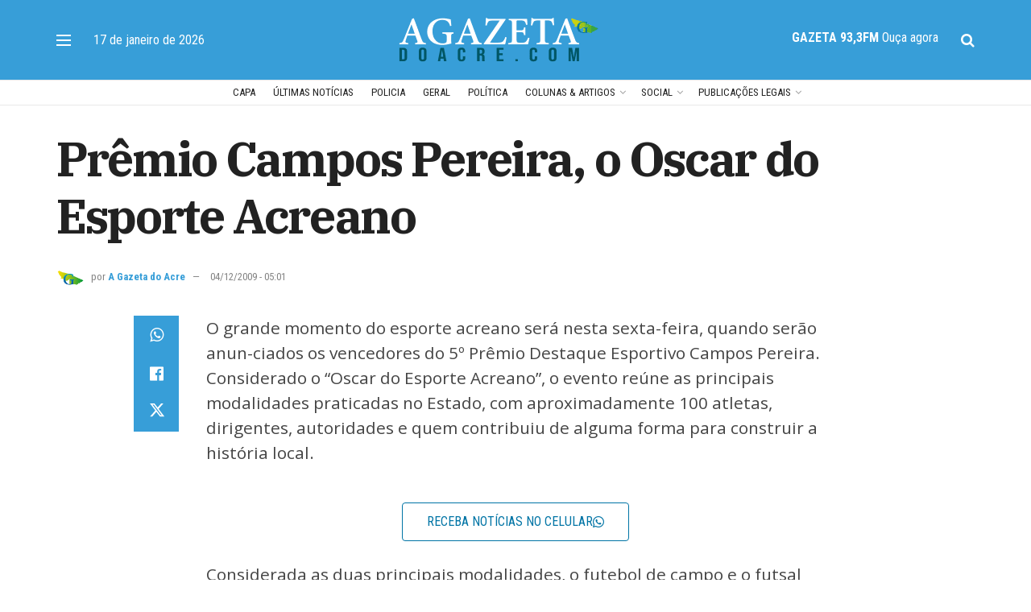

--- FILE ---
content_type: text/html; charset=UTF-8
request_url: https://agazetadoacre.com/2009/12/noticias/esporte/premio-campos-pereira-o-oscar-do-esporte-acreano/
body_size: 26493
content:
<!doctype html>
<!--[if lt IE 7]> <html class="no-js lt-ie9 lt-ie8 lt-ie7" lang="pt-BR" prefix="og: https://ogp.me/ns#"> <![endif]-->
<!--[if IE 7]>    <html class="no-js lt-ie9 lt-ie8" lang="pt-BR" prefix="og: https://ogp.me/ns#"> <![endif]-->
<!--[if IE 8]>    <html class="no-js lt-ie9" lang="pt-BR" prefix="og: https://ogp.me/ns#"> <![endif]-->
<!--[if IE 9]>    <html class="no-js lt-ie10" lang="pt-BR" prefix="og: https://ogp.me/ns#"> <![endif]-->
<!--[if gt IE 8]><!--> <html class="no-js" lang="pt-BR" prefix="og: https://ogp.me/ns#"> <!--<![endif]-->
<head>
    <meta http-equiv="Content-Type" content="text/html; charset=UTF-8" />
    <meta name='viewport' content='width=device-width, initial-scale=1, user-scalable=yes' />
    <link rel="profile" href="https://gmpg.org/xfn/11" />
    <link rel="pingback" href="https://agazetadoacre.com/xmlrpc.php" />
    	<style>img:is([sizes="auto" i], [sizes^="auto," i]) { contain-intrinsic-size: 3000px 1500px }</style>
		
<!-- Auto-reload WordPress pages after 3 minutes if there is no site activity. --><script>/* <![CDATA[ */ (function (){window.wp = window.wp ||{};wp.autorefresh ={setTimeOutId:null,events:{'DOMContentLoaded':'document','keyup':'document','click':'document','paste':'document','touchstart':'window','touchenter':'window','mousemove':'window','scroll':'window','scrollstart':'window'},callback:function (){if (wp.autorefresh.setTimeOutId){clearTimeout(wp.autorefresh.setTimeOutId);}wp.autorefresh.setTimeOutId = setTimeout(function (){location.reload();},1000 * 60 * 3);}};Object.keys(wp.autorefresh.events).forEach(function (event){var target = wp.autorefresh.events[event] === 'document' ? document:window;target.addEventListener(event,wp.autorefresh.callback);});})();/* ]]> */</script> <noscript><meta http-equiv="refresh" content="180"></noscript> 			<script type="text/javascript">
			  var jnews_ajax_url = '/?ajax-request=jnews'
			</script>
			<script type="text/javascript">;window.jnews=window.jnews||{},window.jnews.library=window.jnews.library||{},window.jnews.library=function(){"use strict";var e=this;e.win=window,e.doc=document,e.noop=function(){},e.globalBody=e.doc.getElementsByTagName("body")[0],e.globalBody=e.globalBody?e.globalBody:e.doc,e.win.jnewsDataStorage=e.win.jnewsDataStorage||{_storage:new WeakMap,put:function(e,t,n){this._storage.has(e)||this._storage.set(e,new Map),this._storage.get(e).set(t,n)},get:function(e,t){return this._storage.get(e).get(t)},has:function(e,t){return this._storage.has(e)&&this._storage.get(e).has(t)},remove:function(e,t){var n=this._storage.get(e).delete(t);return 0===!this._storage.get(e).size&&this._storage.delete(e),n}},e.windowWidth=function(){return e.win.innerWidth||e.docEl.clientWidth||e.globalBody.clientWidth},e.windowHeight=function(){return e.win.innerHeight||e.docEl.clientHeight||e.globalBody.clientHeight},e.requestAnimationFrame=e.win.requestAnimationFrame||e.win.webkitRequestAnimationFrame||e.win.mozRequestAnimationFrame||e.win.msRequestAnimationFrame||window.oRequestAnimationFrame||function(e){return setTimeout(e,1e3/60)},e.cancelAnimationFrame=e.win.cancelAnimationFrame||e.win.webkitCancelAnimationFrame||e.win.webkitCancelRequestAnimationFrame||e.win.mozCancelAnimationFrame||e.win.msCancelRequestAnimationFrame||e.win.oCancelRequestAnimationFrame||function(e){clearTimeout(e)},e.classListSupport="classList"in document.createElement("_"),e.hasClass=e.classListSupport?function(e,t){return e.classList.contains(t)}:function(e,t){return e.className.indexOf(t)>=0},e.addClass=e.classListSupport?function(t,n){e.hasClass(t,n)||t.classList.add(n)}:function(t,n){e.hasClass(t,n)||(t.className+=" "+n)},e.removeClass=e.classListSupport?function(t,n){e.hasClass(t,n)&&t.classList.remove(n)}:function(t,n){e.hasClass(t,n)&&(t.className=t.className.replace(n,""))},e.objKeys=function(e){var t=[];for(var n in e)Object.prototype.hasOwnProperty.call(e,n)&&t.push(n);return t},e.isObjectSame=function(e,t){var n=!0;return JSON.stringify(e)!==JSON.stringify(t)&&(n=!1),n},e.extend=function(){for(var e,t,n,o=arguments[0]||{},i=1,a=arguments.length;i<a;i++)if(null!==(e=arguments[i]))for(t in e)o!==(n=e[t])&&void 0!==n&&(o[t]=n);return o},e.dataStorage=e.win.jnewsDataStorage,e.isVisible=function(e){return 0!==e.offsetWidth&&0!==e.offsetHeight||e.getBoundingClientRect().length},e.getHeight=function(e){return e.offsetHeight||e.clientHeight||e.getBoundingClientRect().height},e.getWidth=function(e){return e.offsetWidth||e.clientWidth||e.getBoundingClientRect().width},e.supportsPassive=!1;try{var t=Object.defineProperty({},"passive",{get:function(){e.supportsPassive=!0}});"createEvent"in e.doc?e.win.addEventListener("test",null,t):"fireEvent"in e.doc&&e.win.attachEvent("test",null)}catch(e){}e.passiveOption=!!e.supportsPassive&&{passive:!0},e.setStorage=function(e,t){e="jnews-"+e;var n={expired:Math.floor(((new Date).getTime()+432e5)/1e3)};t=Object.assign(n,t);localStorage.setItem(e,JSON.stringify(t))},e.getStorage=function(e){e="jnews-"+e;var t=localStorage.getItem(e);return null!==t&&0<t.length?JSON.parse(localStorage.getItem(e)):{}},e.expiredStorage=function(){var t,n="jnews-";for(var o in localStorage)o.indexOf(n)>-1&&"undefined"!==(t=e.getStorage(o.replace(n,""))).expired&&t.expired<Math.floor((new Date).getTime()/1e3)&&localStorage.removeItem(o)},e.addEvents=function(t,n,o){for(var i in n){var a=["touchstart","touchmove"].indexOf(i)>=0&&!o&&e.passiveOption;"createEvent"in e.doc?t.addEventListener(i,n[i],a):"fireEvent"in e.doc&&t.attachEvent("on"+i,n[i])}},e.removeEvents=function(t,n){for(var o in n)"createEvent"in e.doc?t.removeEventListener(o,n[o]):"fireEvent"in e.doc&&t.detachEvent("on"+o,n[o])},e.triggerEvents=function(t,n,o){var i;o=o||{detail:null};return"createEvent"in e.doc?(!(i=e.doc.createEvent("CustomEvent")||new CustomEvent(n)).initCustomEvent||i.initCustomEvent(n,!0,!1,o),void t.dispatchEvent(i)):"fireEvent"in e.doc?((i=e.doc.createEventObject()).eventType=n,void t.fireEvent("on"+i.eventType,i)):void 0},e.getParents=function(t,n){void 0===n&&(n=e.doc);for(var o=[],i=t.parentNode,a=!1;!a;)if(i){var r=i;r.querySelectorAll(n).length?a=!0:(o.push(r),i=r.parentNode)}else o=[],a=!0;return o},e.forEach=function(e,t,n){for(var o=0,i=e.length;o<i;o++)t.call(n,e[o],o)},e.getText=function(e){return e.innerText||e.textContent},e.setText=function(e,t){var n="object"==typeof t?t.innerText||t.textContent:t;e.innerText&&(e.innerText=n),e.textContent&&(e.textContent=n)},e.httpBuildQuery=function(t){return e.objKeys(t).reduce(function t(n){var o=arguments.length>1&&void 0!==arguments[1]?arguments[1]:null;return function(i,a){var r=n[a];a=encodeURIComponent(a);var s=o?"".concat(o,"[").concat(a,"]"):a;return null==r||"function"==typeof r?(i.push("".concat(s,"=")),i):["number","boolean","string"].includes(typeof r)?(i.push("".concat(s,"=").concat(encodeURIComponent(r))),i):(i.push(e.objKeys(r).reduce(t(r,s),[]).join("&")),i)}}(t),[]).join("&")},e.get=function(t,n,o,i){return o="function"==typeof o?o:e.noop,e.ajax("GET",t,n,o,i)},e.post=function(t,n,o,i){return o="function"==typeof o?o:e.noop,e.ajax("POST",t,n,o,i)},e.ajax=function(t,n,o,i,a){var r=new XMLHttpRequest,s=n,c=e.httpBuildQuery(o);if(t=-1!=["GET","POST"].indexOf(t)?t:"GET",r.open(t,s+("GET"==t?"?"+c:""),!0),"POST"==t&&r.setRequestHeader("Content-type","application/x-www-form-urlencoded"),r.setRequestHeader("X-Requested-With","XMLHttpRequest"),r.onreadystatechange=function(){4===r.readyState&&200<=r.status&&300>r.status&&"function"==typeof i&&i.call(void 0,r.response)},void 0!==a&&!a){return{xhr:r,send:function(){r.send("POST"==t?c:null)}}}return r.send("POST"==t?c:null),{xhr:r}},e.scrollTo=function(t,n,o){function i(e,t,n){this.start=this.position(),this.change=e-this.start,this.currentTime=0,this.increment=20,this.duration=void 0===n?500:n,this.callback=t,this.finish=!1,this.animateScroll()}return Math.easeInOutQuad=function(e,t,n,o){return(e/=o/2)<1?n/2*e*e+t:-n/2*(--e*(e-2)-1)+t},i.prototype.stop=function(){this.finish=!0},i.prototype.move=function(t){e.doc.documentElement.scrollTop=t,e.globalBody.parentNode.scrollTop=t,e.globalBody.scrollTop=t},i.prototype.position=function(){return e.doc.documentElement.scrollTop||e.globalBody.parentNode.scrollTop||e.globalBody.scrollTop},i.prototype.animateScroll=function(){this.currentTime+=this.increment;var t=Math.easeInOutQuad(this.currentTime,this.start,this.change,this.duration);this.move(t),this.currentTime<this.duration&&!this.finish?e.requestAnimationFrame.call(e.win,this.animateScroll.bind(this)):this.callback&&"function"==typeof this.callback&&this.callback()},new i(t,n,o)},e.unwrap=function(t){var n,o=t;e.forEach(t,(function(e,t){n?n+=e:n=e})),o.replaceWith(n)},e.performance={start:function(e){performance.mark(e+"Start")},stop:function(e){performance.mark(e+"End"),performance.measure(e,e+"Start",e+"End")}},e.fps=function(){var t=0,n=0,o=0;!function(){var i=t=0,a=0,r=0,s=document.getElementById("fpsTable"),c=function(t){void 0===document.getElementsByTagName("body")[0]?e.requestAnimationFrame.call(e.win,(function(){c(t)})):document.getElementsByTagName("body")[0].appendChild(t)};null===s&&((s=document.createElement("div")).style.position="fixed",s.style.top="120px",s.style.left="10px",s.style.width="100px",s.style.height="20px",s.style.border="1px solid black",s.style.fontSize="11px",s.style.zIndex="100000",s.style.backgroundColor="white",s.id="fpsTable",c(s));var l=function(){o++,n=Date.now(),(a=(o/(r=(n-t)/1e3)).toPrecision(2))!=i&&(i=a,s.innerHTML=i+"fps"),1<r&&(t=n,o=0),e.requestAnimationFrame.call(e.win,l)};l()}()},e.instr=function(e,t){for(var n=0;n<t.length;n++)if(-1!==e.toLowerCase().indexOf(t[n].toLowerCase()))return!0},e.winLoad=function(t,n){function o(o){if("complete"===e.doc.readyState||"interactive"===e.doc.readyState)return!o||n?setTimeout(t,n||1):t(o),1}o()||e.addEvents(e.win,{load:o})},e.docReady=function(t,n){function o(o){if("complete"===e.doc.readyState||"interactive"===e.doc.readyState)return!o||n?setTimeout(t,n||1):t(o),1}o()||e.addEvents(e.doc,{DOMContentLoaded:o})},e.fireOnce=function(){e.docReady((function(){e.assets=e.assets||[],e.assets.length&&(e.boot(),e.load_assets())}),50)},e.boot=function(){e.length&&e.doc.querySelectorAll("style[media]").forEach((function(e){"not all"==e.getAttribute("media")&&e.removeAttribute("media")}))},e.create_js=function(t,n){var o=e.doc.createElement("script");switch(o.setAttribute("src",t),n){case"defer":o.setAttribute("defer",!0);break;case"async":o.setAttribute("async",!0);break;case"deferasync":o.setAttribute("defer",!0),o.setAttribute("async",!0)}e.globalBody.appendChild(o)},e.load_assets=function(){"object"==typeof e.assets&&e.forEach(e.assets.slice(0),(function(t,n){var o="";t.defer&&(o+="defer"),t.async&&(o+="async"),e.create_js(t.url,o);var i=e.assets.indexOf(t);i>-1&&e.assets.splice(i,1)})),e.assets=jnewsoption.au_scripts=window.jnewsads=[]},e.setCookie=function(e,t,n){var o="";if(n){var i=new Date;i.setTime(i.getTime()+24*n*60*60*1e3),o="; expires="+i.toUTCString()}document.cookie=e+"="+(t||"")+o+"; path=/"},e.getCookie=function(e){for(var t=e+"=",n=document.cookie.split(";"),o=0;o<n.length;o++){for(var i=n[o];" "==i.charAt(0);)i=i.substring(1,i.length);if(0==i.indexOf(t))return i.substring(t.length,i.length)}return null},e.eraseCookie=function(e){document.cookie=e+"=; Path=/; Expires=Thu, 01 Jan 1970 00:00:01 GMT;"},e.docReady((function(){e.globalBody=e.globalBody==e.doc?e.doc.getElementsByTagName("body")[0]:e.globalBody,e.globalBody=e.globalBody?e.globalBody:e.doc})),e.winLoad((function(){e.winLoad((function(){var t=!1;if(void 0!==window.jnewsadmin)if(void 0!==window.file_version_checker){var n=e.objKeys(window.file_version_checker);n.length?n.forEach((function(e){t||"10.0.4"===window.file_version_checker[e]||(t=!0)})):t=!0}else t=!0;t&&(window.jnewsHelper.getMessage(),window.jnewsHelper.getNotice())}),2500)}))},window.jnews.library=new window.jnews.library;</script>
<!-- Otimização dos mecanismos de pesquisa pelo Rank Math PRO - https://rankmath.com/ -->
<title>Prêmio Campos Pereira, o Oscar do Esporte Acreano - Jornal A Gazeta do Acre</title>
<meta name="description" content="O grande momento do esporte acreano será nesta sexta-feira, quando serão anun-ciados os vencedores do 5º Prêmio Destaque Esportivo Campos Pereira. Considerado"/>
<meta name="robots" content="follow, index, max-snippet:-1, max-video-preview:-1, max-image-preview:large"/>
<link rel="canonical" href="https://agazetadoacre.com/2009/12/noticias/esporte/premio-campos-pereira-o-oscar-do-esporte-acreano/" />
<meta property="og:locale" content="pt_BR" />
<meta property="og:type" content="article" />
<meta property="og:title" content="Prêmio Campos Pereira, o Oscar do Esporte Acreano - Jornal A Gazeta do Acre" />
<meta property="og:description" content="O grande momento do esporte acreano será nesta sexta-feira, quando serão anun-ciados os vencedores do 5º Prêmio Destaque Esportivo Campos Pereira. Considerado" />
<meta property="og:url" content="https://agazetadoacre.com/2009/12/noticias/esporte/premio-campos-pereira-o-oscar-do-esporte-acreano/" />
<meta property="og:site_name" content="A Gazeta do Acre - Jornal" />
<meta property="article:publisher" content="https://www.facebook.com/A-Gazeta-do-Acre-208579685881525/" />
<meta property="article:section" content="ESPORTE" />
<meta property="fb:app_id" content="264301393612412" />
<meta property="og:image" content="https://agazetadoacre.com/wp-content/uploads/2022/11/img-compartilhamento-agazetadoacre-jornal-1-jpg.webp" />
<meta property="og:image:secure_url" content="https://agazetadoacre.com/wp-content/uploads/2022/11/img-compartilhamento-agazetadoacre-jornal-1-jpg.webp" />
<meta property="og:image:width" content="1200" />
<meta property="og:image:height" content="630" />
<meta property="og:image:alt" content="Prêmio Campos Pereira, o Oscar do Esporte Acreano" />
<meta property="og:image:type" content="image/jpeg" />
<meta property="article:published_time" content="2009-12-04T05:01:09-05:00" />
<meta name="twitter:card" content="summary_large_image" />
<meta name="twitter:title" content="Prêmio Campos Pereira, o Oscar do Esporte Acreano - Jornal A Gazeta do Acre" />
<meta name="twitter:description" content="O grande momento do esporte acreano será nesta sexta-feira, quando serão anun-ciados os vencedores do 5º Prêmio Destaque Esportivo Campos Pereira. Considerado" />
<meta name="twitter:site" content="@agazetadoacre" />
<meta name="twitter:creator" content="@agazetadoacre" />
<meta name="twitter:image" content="https://agazetadoacre.com/wp-content/uploads/2022/11/img-compartilhamento-agazetadoacre-jornal-1-jpg.webp" />
<script type="application/ld+json" class="rank-math-schema-pro">{"@context":"https://schema.org","@graph":[{"@type":["NewsMediaOrganization","Organization"],"@id":"https://agazetadoacre.com/#organization","name":"A Gazeta do Acre","url":"https://agazetadoacre.com","sameAs":["https://www.facebook.com/A-Gazeta-do-Acre-208579685881525/","https://twitter.com/agazetadoacre"],"logo":{"@type":"ImageObject","@id":"https://agazetadoacre.com/#logo","url":"https://agazetadoacre.com/wp-content/uploads/2022/06/cropped-cropped-icone-agazetadoacre.png","contentUrl":"https://agazetadoacre.com/wp-content/uploads/2022/06/cropped-cropped-icone-agazetadoacre.png","caption":"A Gazeta do Acre - Jornal","inLanguage":"pt-BR","width":"96","height":"96"}},{"@type":"WebSite","@id":"https://agazetadoacre.com/#website","url":"https://agazetadoacre.com","name":"A Gazeta do Acre - Jornal","alternateName":"A Gazeta","publisher":{"@id":"https://agazetadoacre.com/#organization"},"inLanguage":"pt-BR"},{"@type":"ImageObject","@id":"https://agazetadoacre.com/wp-content/uploads/2022/11/img-compartilhamento-agazetadoacre-jornal-1-jpg.webp","url":"https://agazetadoacre.com/wp-content/uploads/2022/11/img-compartilhamento-agazetadoacre-jornal-1-jpg.webp","width":"1200","height":"630","inLanguage":"pt-BR"},{"@type":"BreadcrumbList","@id":"https://agazetadoacre.com/2009/12/noticias/esporte/premio-campos-pereira-o-oscar-do-esporte-acreano/#breadcrumb","itemListElement":[{"@type":"ListItem","position":"1","item":{"@id":"https://agazetadoacre.com","name":"In\u00edcio"}},{"@type":"ListItem","position":"2","item":{"@id":"https://agazetadoacre.com/categoria/noticias/esporte/","name":"ESPORTE"}},{"@type":"ListItem","position":"3","item":{"@id":"https://agazetadoacre.com/2009/12/noticias/esporte/premio-campos-pereira-o-oscar-do-esporte-acreano/","name":"Pr\u00eamio Campos Pereira, o Oscar do Esporte Acreano"}}]},{"@type":"WebPage","@id":"https://agazetadoacre.com/2009/12/noticias/esporte/premio-campos-pereira-o-oscar-do-esporte-acreano/#webpage","url":"https://agazetadoacre.com/2009/12/noticias/esporte/premio-campos-pereira-o-oscar-do-esporte-acreano/","name":"Pr\u00eamio Campos Pereira, o Oscar do Esporte Acreano - Jornal A Gazeta do Acre","datePublished":"2009-12-04T05:01:09-05:00","dateModified":"2009-12-04T05:01:09-05:00","isPartOf":{"@id":"https://agazetadoacre.com/#website"},"primaryImageOfPage":{"@id":"https://agazetadoacre.com/wp-content/uploads/2022/11/img-compartilhamento-agazetadoacre-jornal-1-jpg.webp"},"inLanguage":"pt-BR","breadcrumb":{"@id":"https://agazetadoacre.com/2009/12/noticias/esporte/premio-campos-pereira-o-oscar-do-esporte-acreano/#breadcrumb"}},{"@type":"Person","@id":"https://agazetadoacre.com/author/larissa/","name":"A Gazeta do Acre","url":"https://agazetadoacre.com/author/larissa/","image":{"@type":"ImageObject","@id":"https://agazetadoacre.com/wp-content/uploads/2022/06/cropped-icone-agazetadoacre.png","url":"https://agazetadoacre.com/wp-content/uploads/2022/06/cropped-icone-agazetadoacre.png","caption":"A Gazeta do Acre","inLanguage":"pt-BR"}},{"@type":"NewsArticle","headline":"Pr\u00eamio Campos Pereira, o Oscar do Esporte Acreano - Jornal A Gazeta do Acre","datePublished":"2009-12-04T05:01:09-05:00","dateModified":"2009-12-04T05:01:09-05:00","articleSection":"ESPORTE","author":{"@id":"https://agazetadoacre.com/author/larissa/","name":"A Gazeta do Acre"},"publisher":{"@id":"https://agazetadoacre.com/#organization"},"description":"O grande momento do esporte acreano ser\u00e1 nesta sexta-feira, quando ser\u00e3o anun-ciados os vencedores do 5\u00ba Pr\u00eamio Destaque Esportivo Campos Pereira. Considerado","copyrightYear":"2009","copyrightHolder":{"@id":"https://agazetadoacre.com/#organization"},"name":"Pr\u00eamio Campos Pereira, o Oscar do Esporte Acreano - Jornal A Gazeta do Acre","@id":"https://agazetadoacre.com/2009/12/noticias/esporte/premio-campos-pereira-o-oscar-do-esporte-acreano/#richSnippet","isPartOf":{"@id":"https://agazetadoacre.com/2009/12/noticias/esporte/premio-campos-pereira-o-oscar-do-esporte-acreano/#webpage"},"image":{"@id":"https://agazetadoacre.com/wp-content/uploads/2022/11/img-compartilhamento-agazetadoacre-jornal-1-jpg.webp"},"inLanguage":"pt-BR","mainEntityOfPage":{"@id":"https://agazetadoacre.com/2009/12/noticias/esporte/premio-campos-pereira-o-oscar-do-esporte-acreano/#webpage"}}]}</script>
<!-- /Plugin de SEO Rank Math para WordPress -->

<link rel='dns-prefetch' href='//www.googletagmanager.com' />
<link rel='dns-prefetch' href='//fonts.googleapis.com' />
<link rel='preconnect' href='https://fonts.gstatic.com' />
<link rel="alternate" type="application/rss+xml" title="Feed para Jornal A Gazeta do Acre &raquo;" href="https://agazetadoacre.com/feed/" />
<link rel="alternate" type="application/rss+xml" title="Feed de comentários para Jornal A Gazeta do Acre &raquo;" href="https://agazetadoacre.com/comments/feed/" />
<!-- agazetadoacre.com is managing ads with Advanced Ads 2.0.13 – https://wpadvancedads.com/ --><script id="agaze-ready">
			window.advanced_ads_ready=function(e,a){a=a||"complete";var d=function(e){return"interactive"===a?"loading"!==e:"complete"===e};d(document.readyState)?e():document.addEventListener("readystatechange",(function(a){d(a.target.readyState)&&e()}),{once:"interactive"===a})},window.advanced_ads_ready_queue=window.advanced_ads_ready_queue||[];		</script>
		
<link rel='stylesheet' id='wp-block-library-css' href='https://agazetadoacre.com/wp-includes/css/dist/block-library/style.min.css' type='text/css' media='all' />
<style id='classic-theme-styles-inline-css' type='text/css'>
/*! This file is auto-generated */
.wp-block-button__link{color:#fff;background-color:#32373c;border-radius:9999px;box-shadow:none;text-decoration:none;padding:calc(.667em + 2px) calc(1.333em + 2px);font-size:1.125em}.wp-block-file__button{background:#32373c;color:#fff;text-decoration:none}
</style>
<style id='global-styles-inline-css' type='text/css'>
:root{--wp--preset--aspect-ratio--square: 1;--wp--preset--aspect-ratio--4-3: 4/3;--wp--preset--aspect-ratio--3-4: 3/4;--wp--preset--aspect-ratio--3-2: 3/2;--wp--preset--aspect-ratio--2-3: 2/3;--wp--preset--aspect-ratio--16-9: 16/9;--wp--preset--aspect-ratio--9-16: 9/16;--wp--preset--color--black: #000000;--wp--preset--color--cyan-bluish-gray: #abb8c3;--wp--preset--color--white: #ffffff;--wp--preset--color--pale-pink: #f78da7;--wp--preset--color--vivid-red: #cf2e2e;--wp--preset--color--luminous-vivid-orange: #ff6900;--wp--preset--color--luminous-vivid-amber: #fcb900;--wp--preset--color--light-green-cyan: #7bdcb5;--wp--preset--color--vivid-green-cyan: #00d084;--wp--preset--color--pale-cyan-blue: #8ed1fc;--wp--preset--color--vivid-cyan-blue: #0693e3;--wp--preset--color--vivid-purple: #9b51e0;--wp--preset--gradient--vivid-cyan-blue-to-vivid-purple: linear-gradient(135deg,rgba(6,147,227,1) 0%,rgb(155,81,224) 100%);--wp--preset--gradient--light-green-cyan-to-vivid-green-cyan: linear-gradient(135deg,rgb(122,220,180) 0%,rgb(0,208,130) 100%);--wp--preset--gradient--luminous-vivid-amber-to-luminous-vivid-orange: linear-gradient(135deg,rgba(252,185,0,1) 0%,rgba(255,105,0,1) 100%);--wp--preset--gradient--luminous-vivid-orange-to-vivid-red: linear-gradient(135deg,rgba(255,105,0,1) 0%,rgb(207,46,46) 100%);--wp--preset--gradient--very-light-gray-to-cyan-bluish-gray: linear-gradient(135deg,rgb(238,238,238) 0%,rgb(169,184,195) 100%);--wp--preset--gradient--cool-to-warm-spectrum: linear-gradient(135deg,rgb(74,234,220) 0%,rgb(151,120,209) 20%,rgb(207,42,186) 40%,rgb(238,44,130) 60%,rgb(251,105,98) 80%,rgb(254,248,76) 100%);--wp--preset--gradient--blush-light-purple: linear-gradient(135deg,rgb(255,206,236) 0%,rgb(152,150,240) 100%);--wp--preset--gradient--blush-bordeaux: linear-gradient(135deg,rgb(254,205,165) 0%,rgb(254,45,45) 50%,rgb(107,0,62) 100%);--wp--preset--gradient--luminous-dusk: linear-gradient(135deg,rgb(255,203,112) 0%,rgb(199,81,192) 50%,rgb(65,88,208) 100%);--wp--preset--gradient--pale-ocean: linear-gradient(135deg,rgb(255,245,203) 0%,rgb(182,227,212) 50%,rgb(51,167,181) 100%);--wp--preset--gradient--electric-grass: linear-gradient(135deg,rgb(202,248,128) 0%,rgb(113,206,126) 100%);--wp--preset--gradient--midnight: linear-gradient(135deg,rgb(2,3,129) 0%,rgb(40,116,252) 100%);--wp--preset--font-size--small: 13px;--wp--preset--font-size--medium: 20px;--wp--preset--font-size--large: 36px;--wp--preset--font-size--x-large: 42px;--wp--preset--spacing--20: 0.44rem;--wp--preset--spacing--30: 0.67rem;--wp--preset--spacing--40: 1rem;--wp--preset--spacing--50: 1.5rem;--wp--preset--spacing--60: 2.25rem;--wp--preset--spacing--70: 3.38rem;--wp--preset--spacing--80: 5.06rem;--wp--preset--shadow--natural: 6px 6px 9px rgba(0, 0, 0, 0.2);--wp--preset--shadow--deep: 12px 12px 50px rgba(0, 0, 0, 0.4);--wp--preset--shadow--sharp: 6px 6px 0px rgba(0, 0, 0, 0.2);--wp--preset--shadow--outlined: 6px 6px 0px -3px rgba(255, 255, 255, 1), 6px 6px rgba(0, 0, 0, 1);--wp--preset--shadow--crisp: 6px 6px 0px rgba(0, 0, 0, 1);}:where(.is-layout-flex){gap: 0.5em;}:where(.is-layout-grid){gap: 0.5em;}body .is-layout-flex{display: flex;}.is-layout-flex{flex-wrap: wrap;align-items: center;}.is-layout-flex > :is(*, div){margin: 0;}body .is-layout-grid{display: grid;}.is-layout-grid > :is(*, div){margin: 0;}:where(.wp-block-columns.is-layout-flex){gap: 2em;}:where(.wp-block-columns.is-layout-grid){gap: 2em;}:where(.wp-block-post-template.is-layout-flex){gap: 1.25em;}:where(.wp-block-post-template.is-layout-grid){gap: 1.25em;}.has-black-color{color: var(--wp--preset--color--black) !important;}.has-cyan-bluish-gray-color{color: var(--wp--preset--color--cyan-bluish-gray) !important;}.has-white-color{color: var(--wp--preset--color--white) !important;}.has-pale-pink-color{color: var(--wp--preset--color--pale-pink) !important;}.has-vivid-red-color{color: var(--wp--preset--color--vivid-red) !important;}.has-luminous-vivid-orange-color{color: var(--wp--preset--color--luminous-vivid-orange) !important;}.has-luminous-vivid-amber-color{color: var(--wp--preset--color--luminous-vivid-amber) !important;}.has-light-green-cyan-color{color: var(--wp--preset--color--light-green-cyan) !important;}.has-vivid-green-cyan-color{color: var(--wp--preset--color--vivid-green-cyan) !important;}.has-pale-cyan-blue-color{color: var(--wp--preset--color--pale-cyan-blue) !important;}.has-vivid-cyan-blue-color{color: var(--wp--preset--color--vivid-cyan-blue) !important;}.has-vivid-purple-color{color: var(--wp--preset--color--vivid-purple) !important;}.has-black-background-color{background-color: var(--wp--preset--color--black) !important;}.has-cyan-bluish-gray-background-color{background-color: var(--wp--preset--color--cyan-bluish-gray) !important;}.has-white-background-color{background-color: var(--wp--preset--color--white) !important;}.has-pale-pink-background-color{background-color: var(--wp--preset--color--pale-pink) !important;}.has-vivid-red-background-color{background-color: var(--wp--preset--color--vivid-red) !important;}.has-luminous-vivid-orange-background-color{background-color: var(--wp--preset--color--luminous-vivid-orange) !important;}.has-luminous-vivid-amber-background-color{background-color: var(--wp--preset--color--luminous-vivid-amber) !important;}.has-light-green-cyan-background-color{background-color: var(--wp--preset--color--light-green-cyan) !important;}.has-vivid-green-cyan-background-color{background-color: var(--wp--preset--color--vivid-green-cyan) !important;}.has-pale-cyan-blue-background-color{background-color: var(--wp--preset--color--pale-cyan-blue) !important;}.has-vivid-cyan-blue-background-color{background-color: var(--wp--preset--color--vivid-cyan-blue) !important;}.has-vivid-purple-background-color{background-color: var(--wp--preset--color--vivid-purple) !important;}.has-black-border-color{border-color: var(--wp--preset--color--black) !important;}.has-cyan-bluish-gray-border-color{border-color: var(--wp--preset--color--cyan-bluish-gray) !important;}.has-white-border-color{border-color: var(--wp--preset--color--white) !important;}.has-pale-pink-border-color{border-color: var(--wp--preset--color--pale-pink) !important;}.has-vivid-red-border-color{border-color: var(--wp--preset--color--vivid-red) !important;}.has-luminous-vivid-orange-border-color{border-color: var(--wp--preset--color--luminous-vivid-orange) !important;}.has-luminous-vivid-amber-border-color{border-color: var(--wp--preset--color--luminous-vivid-amber) !important;}.has-light-green-cyan-border-color{border-color: var(--wp--preset--color--light-green-cyan) !important;}.has-vivid-green-cyan-border-color{border-color: var(--wp--preset--color--vivid-green-cyan) !important;}.has-pale-cyan-blue-border-color{border-color: var(--wp--preset--color--pale-cyan-blue) !important;}.has-vivid-cyan-blue-border-color{border-color: var(--wp--preset--color--vivid-cyan-blue) !important;}.has-vivid-purple-border-color{border-color: var(--wp--preset--color--vivid-purple) !important;}.has-vivid-cyan-blue-to-vivid-purple-gradient-background{background: var(--wp--preset--gradient--vivid-cyan-blue-to-vivid-purple) !important;}.has-light-green-cyan-to-vivid-green-cyan-gradient-background{background: var(--wp--preset--gradient--light-green-cyan-to-vivid-green-cyan) !important;}.has-luminous-vivid-amber-to-luminous-vivid-orange-gradient-background{background: var(--wp--preset--gradient--luminous-vivid-amber-to-luminous-vivid-orange) !important;}.has-luminous-vivid-orange-to-vivid-red-gradient-background{background: var(--wp--preset--gradient--luminous-vivid-orange-to-vivid-red) !important;}.has-very-light-gray-to-cyan-bluish-gray-gradient-background{background: var(--wp--preset--gradient--very-light-gray-to-cyan-bluish-gray) !important;}.has-cool-to-warm-spectrum-gradient-background{background: var(--wp--preset--gradient--cool-to-warm-spectrum) !important;}.has-blush-light-purple-gradient-background{background: var(--wp--preset--gradient--blush-light-purple) !important;}.has-blush-bordeaux-gradient-background{background: var(--wp--preset--gradient--blush-bordeaux) !important;}.has-luminous-dusk-gradient-background{background: var(--wp--preset--gradient--luminous-dusk) !important;}.has-pale-ocean-gradient-background{background: var(--wp--preset--gradient--pale-ocean) !important;}.has-electric-grass-gradient-background{background: var(--wp--preset--gradient--electric-grass) !important;}.has-midnight-gradient-background{background: var(--wp--preset--gradient--midnight) !important;}.has-small-font-size{font-size: var(--wp--preset--font-size--small) !important;}.has-medium-font-size{font-size: var(--wp--preset--font-size--medium) !important;}.has-large-font-size{font-size: var(--wp--preset--font-size--large) !important;}.has-x-large-font-size{font-size: var(--wp--preset--font-size--x-large) !important;}
:where(.wp-block-post-template.is-layout-flex){gap: 1.25em;}:where(.wp-block-post-template.is-layout-grid){gap: 1.25em;}
:where(.wp-block-columns.is-layout-flex){gap: 2em;}:where(.wp-block-columns.is-layout-grid){gap: 2em;}
:root :where(.wp-block-pullquote){font-size: 1.5em;line-height: 1.6;}
</style>
<link rel='stylesheet' id='jnews-parent-style-css' href='https://agazetadoacre.com/wp-content/themes/jnews/style.css' type='text/css' media='all' />
<link rel='stylesheet' id='elementor-frontend-css' href='https://agazetadoacre.com/wp-content/plugins/elementor/assets/css/frontend.min.css' type='text/css' media='all' />
<link crossorigin="anonymous" rel='stylesheet' id='jeg_customizer_font-css' href='//fonts.googleapis.com/css?family=Roboto+Condensed%3Aregular%2C700%7CIBM+Plex+Serif%3A700%2Cregular%2C300%2C600%7COpen+Sans%3Aregular%2C700%2C600&#038;display=swap&#038;ver=1.3.0' type='text/css' media='all' />
<link rel='stylesheet' id='jnews-frontend-css' href='https://agazetadoacre.com/wp-content/themes/jnews/assets/dist/frontend.min.css' type='text/css' media='all' />
<link rel='stylesheet' id='jnews-elementor-css' href='https://agazetadoacre.com/wp-content/themes/jnews/assets/css/elementor-frontend.css' type='text/css' media='all' />
<link rel='stylesheet' id='jnews-style-css' href='https://agazetadoacre.com/wp-content/themes/jnews-child/style.css' type='text/css' media='all' />
<link rel='stylesheet' id='jnews-darkmode-css' href='https://agazetadoacre.com/wp-content/themes/jnews/assets/css/darkmode.css' type='text/css' media='all' />
<link rel='stylesheet' id='wyp-custom-css' href='https://agazetadoacre.com/wp-content/uploads/yellow-pencil/custom-73.css' type='text/css' media='all' />
<link rel='stylesheet' id='jnews-select-share-css' href='https://agazetadoacre.com/wp-content/plugins/jnews-social-share/assets/css/plugin.css' type='text/css' media='all' />
<script type="text/javascript" src="https://agazetadoacre.com/wp-includes/js/jquery/jquery.min.js" id="jquery-core-js"></script>
<script type="text/javascript" src="https://agazetadoacre.com/wp-includes/js/jquery/jquery-migrate.min.js" id="jquery-migrate-js"></script>
<script type="text/javascript" id="advanced-ads-advanced-js-js-extra">
/* <![CDATA[ */
var advads_options = {"blog_id":"1","privacy":{"enabled":false,"state":"not_needed"}};
/* ]]> */
</script>
<script type="text/javascript" src="https://agazetadoacre.com/wp-content/plugins/advanced-ads/public/assets/js/advanced.min.js" id="advanced-ads-advanced-js-js"></script>
<script type="text/javascript" src="https://www.googletagmanager.com/gtag/js?id=G-F7KYBXJZ3H" id="jnews-google-tag-manager-js" defer></script>
<script type="text/javascript" id="jnews-google-tag-manager-js-after">
/* <![CDATA[ */
				window.addEventListener('DOMContentLoaded', function() {
					(function() {
						window.dataLayer = window.dataLayer || [];
						function gtag(){dataLayer.push(arguments);}
						gtag('js', new Date());
						gtag('config', 'G-F7KYBXJZ3H');
					})();
				});
				
/* ]]> */
</script>
<link rel="alternate" title="oEmbed (JSON)" type="application/json+oembed" href="https://agazetadoacre.com/wp-json/oembed/1.0/embed?url=https%3A%2F%2Fagazetadoacre.com%2F2009%2F12%2Fnoticias%2Fesporte%2Fpremio-campos-pereira-o-oscar-do-esporte-acreano%2F" />
<link rel="alternate" title="oEmbed (XML)" type="text/xml+oembed" href="https://agazetadoacre.com/wp-json/oembed/1.0/embed?url=https%3A%2F%2Fagazetadoacre.com%2F2009%2F12%2Fnoticias%2Fesporte%2Fpremio-campos-pereira-o-oscar-do-esporte-acreano%2F&#038;format=xml" />
<script>window.pmGAID="G-F7KYBXJZ3H";</script><script async src="https://agazetadoacre.com/wp-content/plugins/perfmatters/js/analytics-minimal-v4.js"></script><!-- Google tag (gtag.js) -->
<script async src="https://www.googletagmanager.com/gtag/js?id=G-F7KYBXJZ3H"></script>
<script>
  window.dataLayer = window.dataLayer || [];
  function gtag(){dataLayer.push(arguments);}
  gtag('js', new Date());

  gtag('config', 'G-F7KYBXJZ3H');
</script>

<!-- Google tag (gtag.js) -->
<script async src="https://www.googletagmanager.com/gtag/js?id=G-F7KYBXJZ3H"></script>
<script>
  window.dataLayer = window.dataLayer || [];
  function gtag(){dataLayer.push(arguments);}
  gtag('js', new Date());

  gtag('config', 'G-F7KYBXJZ3H');
</script>

<!-- Google tag (gtag.js) -->
<script async src="https://www.googletagmanager.com/gtag/js?id=G-F7KYBXJZ3H"></script>
<script>
  window.dataLayer = window.dataLayer || [];
  function gtag(){dataLayer.push(arguments);}
  gtag('js', new Date());

  gtag('config', 'G-F7KYBXJZ3H');
</script>

<!-- Google tag (gtag.js) -->
<script async src="https://www.googletagmanager.com/gtag/js?id=G-F7KYBXJZ3H"></script>
<script>
  window.dataLayer = window.dataLayer || [];
  function gtag(){dataLayer.push(arguments);}
  gtag('js', new Date());

  gtag('config', 'G-F7KYBXJZ3H');
</script>

<!-- Google tag (gtag.js) -->
<script async src="https://www.googletagmanager.com/gtag/js?id=G-F7KYBXJZ3H"></script>
<script>
  window.dataLayer = window.dataLayer || [];
  function gtag(){dataLayer.push(arguments);}
  gtag('js', new Date());

  gtag('config', 'G-F7KYBXJZ3H');
</script>


<!-- Google tag (gtag.js) -->
<script async src="https://www.googletagmanager.com/gtag/js?id=G-F7KYBXJZ3H"></script>
<script>
  window.dataLayer = window.dataLayer || [];
  function gtag(){dataLayer.push(arguments);}
  gtag('js', new Date());

  gtag('config', 'G-F7KYBXJZ3H');
</script>


<!-- Google tag (gtag.js) -->
<script async src="https://www.googletagmanager.com/gtag/js?id=G-F7KYBXJZ3H"></script>
<script>
  window.dataLayer = window.dataLayer || [];
  function gtag(){dataLayer.push(arguments);}
  gtag('js', new Date());

  gtag('config', 'G-F7KYBXJZ3H');
</script>


<!-- Google tag (gtag.js) -->
<script async src="https://www.googletagmanager.com/gtag/js?id=G-F7KYBXJZ3H"></script>
<script>
  window.dataLayer = window.dataLayer || [];
  function gtag(){dataLayer.push(arguments);}
  gtag('js', new Date());

  gtag('config', 'G-F7KYBXJZ3H');
</script>

<!-- Google tag (gtag.js) -->
<script async src="https://www.googletagmanager.com/gtag/js?id=G-F7KYBXJZ3H"></script>
<script>
  window.dataLayer = window.dataLayer || [];
  function gtag(){dataLayer.push(arguments);}
  gtag('js', new Date());

  gtag('config', 'G-F7KYBXJZ3H');
</script>

<!-- Google tag (gtag.js) -->
<script async src="https://www.googletagmanager.com/gtag/js?id=G-F7KYBXJZ3H"></script>
<script>
  window.dataLayer = window.dataLayer || [];
  function gtag(){dataLayer.push(arguments);}
  gtag('js', new Date());

  gtag('config', 'G-F7KYBXJZ3H');
</script>

<!-- Google tag (gtag.js) -->
<script async src="https://www.googletagmanager.com/gtag/js?id=G-F7KYBXJZ3H"></script>
<script>
  window.dataLayer = window.dataLayer || [];
  function gtag(){dataLayer.push(arguments);}
  gtag('js', new Date());

  gtag('config', 'G-F7KYBXJZ3H');
</script>

<!-- Google tag (gtag.js) -->
<script async src="https://www.googletagmanager.com/gtag/js?id=G-F7KYBXJZ3H"></script>
<script>
  window.dataLayer = window.dataLayer || [];
  function gtag(){dataLayer.push(arguments);}
  gtag('js', new Date());

  gtag('config', 'G-F7KYBXJZ3H');
</script>

<!-- Google tag (gtag.js) -->
<script async src="https://www.googletagmanager.com/gtag/js?id=G-F7KYBXJZ3H"></script>
<script>
  window.dataLayer = window.dataLayer || [];
  function gtag(){dataLayer.push(arguments);}
  gtag('js', new Date());

  gtag('config', 'G-F7KYBXJZ3H');
</script>

<!-- Google tag (gtag.js) -->
<script async src="https://www.googletagmanager.com/gtag/js?id=G-F7KYBXJZ3H"></script>
<script>
  window.dataLayer = window.dataLayer || [];
  function gtag(){dataLayer.push(arguments);}
  gtag('js', new Date());

  gtag('config', 'G-F7KYBXJZ3H');
</script>

<!-- Google tag (gtag.js) -->
<script async src="https://www.googletagmanager.com/gtag/js?id=G-F7KYBXJZ3H"></script>
<script>
  window.dataLayer = window.dataLayer || [];
  function gtag(){dataLayer.push(arguments);}
  gtag('js', new Date());

  gtag('config', 'G-F7KYBXJZ3H');
</script>


<!-- Google tag (gtag.js) -->
<script async src="https://www.googletagmanager.com/gtag/js?id=G-F7KYBXJZ3H"></script>
<script>
  window.dataLayer = window.dataLayer || [];
  function gtag(){dataLayer.push(arguments);}
  gtag('js', new Date());

  gtag('config', 'G-F7KYBXJZ3H');
</script>

<!-- Google tag (gtag.js) -->
<script async src="https://www.googletagmanager.com/gtag/js?id=G-F7KYBXJZ3H"></script>
<script>
  window.dataLayer = window.dataLayer || [];
  function gtag(){dataLayer.push(arguments);}
  gtag('js', new Date());

  gtag('config', 'G-F7KYBXJZ3H');
</script>

<!-- Google tag (gtag.js) -->
<script async src="https://www.googletagmanager.com/gtag/js?id=G-F7KYBXJZ3H"></script>
<script>
  window.dataLayer = window.dataLayer || [];
  function gtag(){dataLayer.push(arguments);}
  gtag('js', new Date());

  gtag('config', 'G-F7KYBXJZ3H');
</script>

<!-- Google tag (gtag.js) -->
<script async src="https://www.googletagmanager.com/gtag/js?id=G-F7KYBXJZ3H"></script>
<script>
  window.dataLayer = window.dataLayer || [];
  function gtag(){dataLayer.push(arguments);}
  gtag('js', new Date());

  gtag('config', 'G-F7KYBXJZ3H');
</script>

<!-- Google tag (gtag.js) -->
<script async src="https://www.googletagmanager.com/gtag/js?id=G-F7KYBXJZ3H"></script>
<script>
  window.dataLayer = window.dataLayer || [];
  function gtag(){dataLayer.push(arguments);}
  gtag('js', new Date());

  gtag('config', 'G-F7KYBXJZ3H');
</script>


<!-- Google tag (gtag.js) -->
<script async src="https://www.googletagmanager.com/gtag/js?id=G-F7KYBXJZ3H"></script>
<script>
  window.dataLayer = window.dataLayer || [];
  function gtag(){dataLayer.push(arguments);}
  gtag('js', new Date());

  gtag('config', 'G-F7KYBXJZ3H');
</script>


<!-- Google tag (gtag.js) -->
<script async src="https://www.googletagmanager.com/gtag/js?id=G-F7KYBXJZ3H"></script>
<script>
  window.dataLayer = window.dataLayer || [];
  function gtag(){dataLayer.push(arguments);}
  gtag('js', new Date());

  gtag('config', 'G-F7KYBXJZ3H');
</script>


<!-- Google tag (gtag.js) -->
<script async src="https://www.googletagmanager.com/gtag/js?id=G-F7KYBXJZ3H"></script>
<script>
  window.dataLayer = window.dataLayer || [];
  function gtag(){dataLayer.push(arguments);}
  gtag('js', new Date());

  gtag('config', 'G-F7KYBXJZ3H');
</script>

<!-- Google tag (gtag.js) -->
<script async src="https://www.googletagmanager.com/gtag/js?id=G-F7KYBXJZ3H"></script>
<script>
  window.dataLayer = window.dataLayer || [];
  function gtag(){dataLayer.push(arguments);}
  gtag('js', new Date());

  gtag('config', 'G-F7KYBXJZ3H');
</script>

<!-- Google tag (gtag.js) -->
<script async src="https://www.googletagmanager.com/gtag/js?id=G-F7KYBXJZ3H"></script>
<script>
  window.dataLayer = window.dataLayer || [];
  function gtag(){dataLayer.push(arguments);}
  gtag('js', new Date());

  gtag('config', 'G-F7KYBXJZ3H');
</script>

<!-- Google tag (gtag.js) -->
<script async src="https://www.googletagmanager.com/gtag/js?id=G-F7KYBXJZ3H"></script>
<script>
  window.dataLayer = window.dataLayer || [];
  function gtag(){dataLayer.push(arguments);}
  gtag('js', new Date());

  gtag('config', 'G-F7KYBXJZ3H');
</script>

<!-- Google tag (gtag.js) -->
<script async src="https://www.googletagmanager.com/gtag/js?id=G-F7KYBXJZ3H"></script>
<script>
  window.dataLayer = window.dataLayer || [];
  function gtag(){dataLayer.push(arguments);}
  gtag('js', new Date());

  gtag('config', 'G-F7KYBXJZ3H');
</script>

<!-- Google tag (gtag.js) -->
<script async src="https://www.googletagmanager.com/gtag/js?id=G-F7KYBXJZ3H"></script>
<script>
  window.dataLayer = window.dataLayer || [];
  function gtag(){dataLayer.push(arguments);}
  gtag('js', new Date());

  gtag('config', 'G-F7KYBXJZ3H');
</script>

<!-- Google tag (gtag.js) -->
<script async src="https://www.googletagmanager.com/gtag/js?id=G-F7KYBXJZ3H"></script>
<script>
  window.dataLayer = window.dataLayer || [];
  function gtag(){dataLayer.push(arguments);}
  gtag('js', new Date());

  gtag('config', 'G-F7KYBXJZ3H');
</script>

<!-- Google tag (gtag.js) -->
<script async src="https://www.googletagmanager.com/gtag/js?id=G-F7KYBXJZ3H"></script>
<script>
  window.dataLayer = window.dataLayer || [];
  function gtag(){dataLayer.push(arguments);}
  gtag('js', new Date());

  gtag('config', 'G-F7KYBXJZ3H');
</script>



<!-- Google tag (gtag.js) -->
<script async src="https://www.googletagmanager.com/gtag/js?id=G-F7KYBXJZ3H"></script>
<script>
  window.dataLayer = window.dataLayer || [];
  function gtag(){dataLayer.push(arguments);}
  gtag('js', new Date());

  gtag('config', 'G-F7KYBXJZ3H');
</script>

<!-- Google tag (gtag.js) -->
<script async src="https://www.googletagmanager.com/gtag/js?id=G-F7KYBXJZ3H"></script>
<script>
  window.dataLayer = window.dataLayer || [];
  function gtag(){dataLayer.push(arguments);}
  gtag('js', new Date());

  gtag('config', 'G-F7KYBXJZ3H');
</script>

<!-- Google tag (gtag.js) -->
<script async src="https://www.googletagmanager.com/gtag/js?id=G-F7KYBXJZ3H"></script>
<script>
  window.dataLayer = window.dataLayer || [];
  function gtag(){dataLayer.push(arguments);}
  gtag('js', new Date());

  gtag('config', 'G-F7KYBXJZ3H');
</script>

<!-- Google tag (gtag.js) -->
<script async src="https://www.googletagmanager.com/gtag/js?id=G-F7KYBXJZ3H"></script>
<script>
  window.dataLayer = window.dataLayer || [];
  function gtag(){dataLayer.push(arguments);}
  gtag('js', new Date());

  gtag('config', 'G-F7KYBXJZ3H');
</script>

<!-- Google tag (gtag.js) -->
<script async src="https://www.googletagmanager.com/gtag/js?id=G-F7KYBXJZ3H"></script>
<script>
  window.dataLayer = window.dataLayer || [];
  function gtag(){dataLayer.push(arguments);}
  gtag('js', new Date());

  gtag('config', 'G-F7KYBXJZ3H');
</script>


<!-- Google tag (gtag.js) -->
<script async src="https://www.googletagmanager.com/gtag/js?id=G-F7KYBXJZ3H"></script>
<script>
  window.dataLayer = window.dataLayer || [];
  function gtag(){dataLayer.push(arguments);}
  gtag('js', new Date());

  gtag('config', 'G-F7KYBXJZ3H');
</script>


<!-- Google tag (gtag.js) -->
<script async src="https://www.googletagmanager.com/gtag/js?id=G-F7KYBXJZ3H"></script>
<script>
  window.dataLayer = window.dataLayer || [];
  function gtag(){dataLayer.push(arguments);}
  gtag('js', new Date());

  gtag('config', 'G-F7KYBXJZ3H');
</script>


<!-- Google tag (gtag.js) -->
<script async src="https://www.googletagmanager.com/gtag/js?id=G-F7KYBXJZ3H"></script>
<script>
  window.dataLayer = window.dataLayer || [];
  function gtag(){dataLayer.push(arguments);}
  gtag('js', new Date());

  gtag('config', 'G-F7KYBXJZ3H');
</script>

<!-- Google tag (gtag.js) -->
<script async src="https://www.googletagmanager.com/gtag/js?id=G-F7KYBXJZ3H"></script>
<script>
  window.dataLayer = window.dataLayer || [];
  function gtag(){dataLayer.push(arguments);}
  gtag('js', new Date());

  gtag('config', 'G-F7KYBXJZ3H');
</script>

<!-- Google tag (gtag.js) -->
<script async src="https://www.googletagmanager.com/gtag/js?id=G-F7KYBXJZ3H"></script>
<script>
  window.dataLayer = window.dataLayer || [];
  function gtag(){dataLayer.push(arguments);}
  gtag('js', new Date());

  gtag('config', 'G-F7KYBXJZ3H');
</script>

<!-- Google tag (gtag.js) -->
<script async src="https://www.googletagmanager.com/gtag/js?id=G-F7KYBXJZ3H"></script>
<script>
  window.dataLayer = window.dataLayer || [];
  function gtag(){dataLayer.push(arguments);}
  gtag('js', new Date());

  gtag('config', 'G-F7KYBXJZ3H');
</script>

<!-- Google tag (gtag.js) -->
<script async src="https://www.googletagmanager.com/gtag/js?id=G-F7KYBXJZ3H"></script>
<script>
  window.dataLayer = window.dataLayer || [];
  function gtag(){dataLayer.push(arguments);}
  gtag('js', new Date());

  gtag('config', 'G-F7KYBXJZ3H');
</script>

<!-- Google tag (gtag.js) -->
<script async src="https://www.googletagmanager.com/gtag/js?id=G-F7KYBXJZ3H"></script>
<script>
  window.dataLayer = window.dataLayer || [];
  function gtag(){dataLayer.push(arguments);}
  gtag('js', new Date());

  gtag('config', 'G-F7KYBXJZ3H');
</script>

<!-- Google tag (gtag.js) -->
<script async src="https://www.googletagmanager.com/gtag/js?id=G-F7KYBXJZ3H"></script>
<script>
  window.dataLayer = window.dataLayer || [];
  function gtag(){dataLayer.push(arguments);}
  gtag('js', new Date());

  gtag('config', 'G-F7KYBXJZ3H');
</script>

<!-- Google tag (gtag.js) -->
<script async src="https://www.googletagmanager.com/gtag/js?id=G-F7KYBXJZ3H"></script>
<script>
  window.dataLayer = window.dataLayer || [];
  function gtag(){dataLayer.push(arguments);}
  gtag('js', new Date());

  gtag('config', 'G-F7KYBXJZ3H');
</script>


<!-- Google tag (gtag.js) -->
<script async src="https://www.googletagmanager.com/gtag/js?id=G-F7KYBXJZ3H"></script>
<script>
  window.dataLayer = window.dataLayer || [];
  function gtag(){dataLayer.push(arguments);}
  gtag('js', new Date());

  gtag('config', 'G-F7KYBXJZ3H');
</script>

<!-- Google tag (gtag.js) -->
<script async src="https://www.googletagmanager.com/gtag/js?id=G-F7KYBXJZ3H"></script>
<script>
  window.dataLayer = window.dataLayer || [];
  function gtag(){dataLayer.push(arguments);}
  gtag('js', new Date());

  gtag('config', 'G-F7KYBXJZ3H');
</script>

<!-- Google tag (gtag.js) -->
<script async src="https://www.googletagmanager.com/gtag/js?id=G-F7KYBXJZ3H"></script>
<script>
  window.dataLayer = window.dataLayer || [];
  function gtag(){dataLayer.push(arguments);}
  gtag('js', new Date());

  gtag('config', 'G-F7KYBXJZ3H');
</script>

<!-- Google tag (gtag.js) -->
<script async src="https://www.googletagmanager.com/gtag/js?id=G-F7KYBXJZ3H"></script>
<script>
  window.dataLayer = window.dataLayer || [];
  function gtag(){dataLayer.push(arguments);}
  gtag('js', new Date());

  gtag('config', 'G-F7KYBXJZ3H');
</script>


<meta name="generator" content="performance-lab 4.0.0; plugins: webp-uploads">
<meta name="generator" content="webp-uploads 2.6.0">
<script type="text/javascript">
		var advadsCfpQueue = [];
		var advadsCfpAd = function( adID ){
			if ( 'undefined' == typeof advadsProCfp ) { advadsCfpQueue.push( adID ) } else { advadsProCfp.addElement( adID ) }
		};
		</script>
		<meta name="generator" content="Elementor 3.32.5; settings: css_print_method-internal, google_font-enabled, font_display-swap">
      <meta name="onesignal" content="wordpress-plugin"/>
            <script>

      window.OneSignalDeferred = window.OneSignalDeferred || [];

      OneSignalDeferred.push(function(OneSignal) {
        var oneSignal_options = {};
        window._oneSignalInitOptions = oneSignal_options;

        oneSignal_options['serviceWorkerParam'] = { scope: '/wp-content/plugins/onesignal-free-web-push-notifications/sdk_files/push/onesignal/' };
oneSignal_options['serviceWorkerPath'] = 'OneSignalSDKWorker.js';

        OneSignal.Notifications.setDefaultUrl("https://agazetadoacre.com");

        oneSignal_options['wordpress'] = true;
oneSignal_options['appId'] = 'd5373d51-d2c7-42d7-824e-ee909dae57a6';
oneSignal_options['allowLocalhostAsSecureOrigin'] = true;
oneSignal_options['welcomeNotification'] = { };
oneSignal_options['welcomeNotification']['title'] = "";
oneSignal_options['welcomeNotification']['message'] = "Obrigado por inscrever-se!";
oneSignal_options['path'] = "https://agazetadoacre.com/wp-content/plugins/onesignal-free-web-push-notifications/sdk_files/";
oneSignal_options['promptOptions'] = { };
oneSignal_options['promptOptions']['actionMessage'] = "Não perca as últimas notícias publicadas! Você pode cancelar a qualquer momento.";
oneSignal_options['promptOptions']['exampleNotificationTitleDesktop'] = "Este é um exemplo de notificação";
oneSignal_options['promptOptions']['exampleNotificationMessageDesktop'] = "Notificações irão aparecer na sua Área de Trabalho";
oneSignal_options['promptOptions']['exampleNotificationTitleMobile'] = "Exemplo de notificação";
oneSignal_options['promptOptions']['exampleNotificationMessageMobile'] = "Notificações irão aparecer no seu dispositivo";
oneSignal_options['promptOptions']['exampleNotificationCaption'] = "(você pode cancelar a qualquer momento)";
oneSignal_options['promptOptions']['acceptButtonText'] = "RECEBER NOTÍCIAS";
oneSignal_options['promptOptions']['cancelButtonText'] = "não";
oneSignal_options['promptOptions']['siteName'] = "https://agazetadoacre.com";
oneSignal_options['promptOptions']['autoAcceptTitle'] = "Clique Permitir";
              OneSignal.init(window._oneSignalInitOptions);
              OneSignal.Slidedown.promptPush()      });

      function documentInitOneSignal() {
        var oneSignal_elements = document.getElementsByClassName("OneSignal-prompt");

        var oneSignalLinkClickHandler = function(event) { OneSignal.Notifications.requestPermission(); event.preventDefault(); };        for(var i = 0; i < oneSignal_elements.length; i++)
          oneSignal_elements[i].addEventListener('click', oneSignalLinkClickHandler, false);
      }

      if (document.readyState === 'complete') {
           documentInitOneSignal();
      }
      else {
           window.addEventListener("load", function(event){
               documentInitOneSignal();
          });
      }
    </script>
<link rel="amphtml" href="https://agazetadoacre.com/2009/12/noticias/esporte/premio-campos-pereira-o-oscar-do-esporte-acreano/?amp=1"><script  async src="https://pagead2.googlesyndication.com/pagead/js/adsbygoogle.js?client=ca-pub-8545567812324590" crossorigin="anonymous"></script><script type='application/ld+json'>{"@context":"http:\/\/schema.org","@type":"Organization","@id":"https:\/\/agazetadoacre.com\/#organization","url":"https:\/\/agazetadoacre.com\/","name":"Jornal A Gazeta do Acre","logo":{"@type":"ImageObject","url":"https:\/\/agazetadoacre.com\/wp-content\/uploads\/2022\/06\/Frame-3-1.png"},"sameAs":["https:\/\/chat.whatsapp.com\/K0U7ya3Lraa5GhwC71dh4R","https:\/\/www.facebook.com\/people\/A-Gazeta-do-Acre\/100063443425230\/","https:\/\/www.instagram.com\/agazetadoacre\/","https:\/\/twitter.com\/agazetadoacre","https:\/\/www.youtube.com\/channel\/UCOwtHinmNMpqmoKGUr6tSaQ\/videos","https:\/\/www.tiktok.com\/@agazetadoacre"]}</script>
<script type='application/ld+json'>{"@context":"http:\/\/schema.org","@type":"WebSite","@id":"https:\/\/agazetadoacre.com\/#website","url":"https:\/\/agazetadoacre.com\/","name":"Jornal A Gazeta do Acre","potentialAction":{"@type":"SearchAction","target":"https:\/\/agazetadoacre.com\/?s={search_term_string}","query-input":"required name=search_term_string"}}</script>
<link rel="icon" href="https://agazetadoacre.com/wp-content/uploads/2022/06/cropped-icone-agazetadoacre-75x75.png" sizes="32x32" />
<link rel="icon" href="https://agazetadoacre.com/wp-content/uploads/2022/06/cropped-icone-agazetadoacre-300x300.png" sizes="192x192" />
<link rel="apple-touch-icon" href="https://agazetadoacre.com/wp-content/uploads/2022/06/cropped-icone-agazetadoacre-300x300.png" />
<meta name="msapplication-TileImage" content="https://agazetadoacre.com/wp-content/uploads/2022/06/cropped-icone-agazetadoacre-300x300.png" />
<style id="jeg_dynamic_css" type="text/css" data-type="jeg_custom-css">body { --j-body-color : #333333; --j-accent-color : #379ed8; --j-alt-color : #379ed8; --j-heading-color : #000000; } body,.jeg_newsfeed_list .tns-outer .tns-controls button,.jeg_filter_button,.owl-carousel .owl-nav div,.jeg_readmore,.jeg_hero_style_7 .jeg_post_meta a,.widget_calendar thead th,.widget_calendar tfoot a,.jeg_socialcounter a,.entry-header .jeg_meta_like a,.entry-header .jeg_meta_comment a,.entry-header .jeg_meta_donation a,.entry-header .jeg_meta_bookmark a,.entry-content tbody tr:hover,.entry-content th,.jeg_splitpost_nav li:hover a,#breadcrumbs a,.jeg_author_socials a:hover,.jeg_footer_content a,.jeg_footer_bottom a,.jeg_cartcontent,.woocommerce .woocommerce-breadcrumb a { color : #333333; } a, .jeg_menu_style_5>li>a:hover, .jeg_menu_style_5>li.sfHover>a, .jeg_menu_style_5>li.current-menu-item>a, .jeg_menu_style_5>li.current-menu-ancestor>a, .jeg_navbar .jeg_menu:not(.jeg_main_menu)>li>a:hover, .jeg_midbar .jeg_menu:not(.jeg_main_menu)>li>a:hover, .jeg_side_tabs li.active, .jeg_block_heading_5 strong, .jeg_block_heading_6 strong, .jeg_block_heading_7 strong, .jeg_block_heading_8 strong, .jeg_subcat_list li a:hover, .jeg_subcat_list li button:hover, .jeg_pl_lg_7 .jeg_thumb .jeg_post_category a, .jeg_pl_xs_2:before, .jeg_pl_xs_4 .jeg_postblock_content:before, .jeg_postblock .jeg_post_title a:hover, .jeg_hero_style_6 .jeg_post_title a:hover, .jeg_sidefeed .jeg_pl_xs_3 .jeg_post_title a:hover, .widget_jnews_popular .jeg_post_title a:hover, .jeg_meta_author a, .widget_archive li a:hover, .widget_pages li a:hover, .widget_meta li a:hover, .widget_recent_entries li a:hover, .widget_rss li a:hover, .widget_rss cite, .widget_categories li a:hover, .widget_categories li.current-cat>a, #breadcrumbs a:hover, .jeg_share_count .counts, .commentlist .bypostauthor>.comment-body>.comment-author>.fn, span.required, .jeg_review_title, .bestprice .price, .authorlink a:hover, .jeg_vertical_playlist .jeg_video_playlist_play_icon, .jeg_vertical_playlist .jeg_video_playlist_item.active .jeg_video_playlist_thumbnail:before, .jeg_horizontal_playlist .jeg_video_playlist_play, .woocommerce li.product .pricegroup .button, .widget_display_forums li a:hover, .widget_display_topics li:before, .widget_display_replies li:before, .widget_display_views li:before, .bbp-breadcrumb a:hover, .jeg_mobile_menu li.sfHover>a, .jeg_mobile_menu li a:hover, .split-template-6 .pagenum, .jeg_mobile_menu_style_5>li>a:hover, .jeg_mobile_menu_style_5>li.sfHover>a, .jeg_mobile_menu_style_5>li.current-menu-item>a, .jeg_mobile_menu_style_5>li.current-menu-ancestor>a { color : #379ed8; } .jeg_menu_style_1>li>a:before, .jeg_menu_style_2>li>a:before, .jeg_menu_style_3>li>a:before, .jeg_side_toggle, .jeg_slide_caption .jeg_post_category a, .jeg_slider_type_1_wrapper .tns-controls button.tns-next, .jeg_block_heading_1 .jeg_block_title span, .jeg_block_heading_2 .jeg_block_title span, .jeg_block_heading_3, .jeg_block_heading_4 .jeg_block_title span, .jeg_block_heading_6:after, .jeg_pl_lg_box .jeg_post_category a, .jeg_pl_md_box .jeg_post_category a, .jeg_readmore:hover, .jeg_thumb .jeg_post_category a, .jeg_block_loadmore a:hover, .jeg_postblock.alt .jeg_block_loadmore a:hover, .jeg_block_loadmore a.active, .jeg_postblock_carousel_2 .jeg_post_category a, .jeg_heroblock .jeg_post_category a, .jeg_pagenav_1 .page_number.active, .jeg_pagenav_1 .page_number.active:hover, input[type="submit"], .btn, .button, .widget_tag_cloud a:hover, .popularpost_item:hover .jeg_post_title a:before, .jeg_splitpost_4 .page_nav, .jeg_splitpost_5 .page_nav, .jeg_post_via a:hover, .jeg_post_source a:hover, .jeg_post_tags a:hover, .comment-reply-title small a:before, .comment-reply-title small a:after, .jeg_storelist .productlink, .authorlink li.active a:before, .jeg_footer.dark .socials_widget:not(.nobg) a:hover .fa, div.jeg_breakingnews_title, .jeg_overlay_slider_bottom_wrapper .tns-controls button, .jeg_overlay_slider_bottom_wrapper .tns-controls button:hover, .jeg_vertical_playlist .jeg_video_playlist_current, .woocommerce span.onsale, .woocommerce #respond input#submit:hover, .woocommerce a.button:hover, .woocommerce button.button:hover, .woocommerce input.button:hover, .woocommerce #respond input#submit.alt, .woocommerce a.button.alt, .woocommerce button.button.alt, .woocommerce input.button.alt, .jeg_popup_post .caption, .jeg_footer.dark input[type="submit"], .jeg_footer.dark .btn, .jeg_footer.dark .button, .footer_widget.widget_tag_cloud a:hover, .jeg_inner_content .content-inner .jeg_post_category a:hover, #buddypress .standard-form button, #buddypress a.button, #buddypress input[type="submit"], #buddypress input[type="button"], #buddypress input[type="reset"], #buddypress ul.button-nav li a, #buddypress .generic-button a, #buddypress .generic-button button, #buddypress .comment-reply-link, #buddypress a.bp-title-button, #buddypress.buddypress-wrap .members-list li .user-update .activity-read-more a, div#buddypress .standard-form button:hover, div#buddypress a.button:hover, div#buddypress input[type="submit"]:hover, div#buddypress input[type="button"]:hover, div#buddypress input[type="reset"]:hover, div#buddypress ul.button-nav li a:hover, div#buddypress .generic-button a:hover, div#buddypress .generic-button button:hover, div#buddypress .comment-reply-link:hover, div#buddypress a.bp-title-button:hover, div#buddypress.buddypress-wrap .members-list li .user-update .activity-read-more a:hover, #buddypress #item-nav .item-list-tabs ul li a:before, .jeg_inner_content .jeg_meta_container .follow-wrapper a { background-color : #379ed8; } .jeg_block_heading_7 .jeg_block_title span, .jeg_readmore:hover, .jeg_block_loadmore a:hover, .jeg_block_loadmore a.active, .jeg_pagenav_1 .page_number.active, .jeg_pagenav_1 .page_number.active:hover, .jeg_pagenav_3 .page_number:hover, .jeg_prevnext_post a:hover h3, .jeg_overlay_slider .jeg_post_category, .jeg_sidefeed .jeg_post.active, .jeg_vertical_playlist.jeg_vertical_playlist .jeg_video_playlist_item.active .jeg_video_playlist_thumbnail img, .jeg_horizontal_playlist .jeg_video_playlist_item.active { border-color : #379ed8; } .jeg_tabpost_nav li.active, .woocommerce div.product .woocommerce-tabs ul.tabs li.active, .jeg_mobile_menu_style_1>li.current-menu-item a, .jeg_mobile_menu_style_1>li.current-menu-ancestor a, .jeg_mobile_menu_style_2>li.current-menu-item::after, .jeg_mobile_menu_style_2>li.current-menu-ancestor::after, .jeg_mobile_menu_style_3>li.current-menu-item::before, .jeg_mobile_menu_style_3>li.current-menu-ancestor::before { border-bottom-color : #379ed8; } .jeg_post_meta .fa, .jeg_post_meta .jpwt-icon, .entry-header .jeg_post_meta .fa, .jeg_review_stars, .jeg_price_review_list { color : #379ed8; } .jeg_share_button.share-float.share-monocrhome a { background-color : #379ed8; } h1,h2,h3,h4,h5,h6,.jeg_post_title a,.entry-header .jeg_post_title,.jeg_hero_style_7 .jeg_post_title a,.jeg_block_title,.jeg_splitpost_bar .current_title,.jeg_video_playlist_title,.gallery-caption,.jeg_push_notification_button>a.button { color : #000000; } .split-template-9 .pagenum, .split-template-10 .pagenum, .split-template-11 .pagenum, .split-template-12 .pagenum, .split-template-13 .pagenum, .split-template-15 .pagenum, .split-template-18 .pagenum, .split-template-20 .pagenum, .split-template-19 .current_title span, .split-template-20 .current_title span { background-color : #000000; } .jeg_topbar .jeg_nav_row, .jeg_topbar .jeg_search_no_expand .jeg_search_input { line-height : 23px; } .jeg_topbar .jeg_nav_row, .jeg_topbar .jeg_nav_icon { height : 23px; } .jeg_topbar, .jeg_topbar.dark { color : #ffffff; } .jeg_topbar a, .jeg_topbar.dark a { color : #ffffff; } .jeg_midbar { height : 99px; } .jeg_midbar, .jeg_midbar.dark { background-color : #379ed8; color : #ffffff; } .jeg_midbar a, .jeg_midbar.dark a { color : #ffffff; } .jeg_header .jeg_bottombar.jeg_navbar,.jeg_bottombar .jeg_nav_icon { height : 30px; } .jeg_header .jeg_bottombar.jeg_navbar, .jeg_header .jeg_bottombar .jeg_main_menu:not(.jeg_menu_style_1) > li > a, .jeg_header .jeg_bottombar .jeg_menu_style_1 > li, .jeg_header .jeg_bottombar .jeg_menu:not(.jeg_main_menu) > li > a { line-height : 30px; } .jeg_header .jeg_bottombar, .jeg_header .jeg_bottombar.jeg_navbar_dark, .jeg_bottombar.jeg_navbar_boxed .jeg_nav_row, .jeg_bottombar.jeg_navbar_dark.jeg_navbar_boxed .jeg_nav_row { border-top-width : 1px; } .jeg_header_sticky .jeg_navbar_wrapper:not(.jeg_navbar_boxed), .jeg_header_sticky .jeg_navbar_boxed .jeg_nav_row { background : #379ed8; } .jeg_stickybar, .jeg_stickybar.dark { color : #ffffff; } .jeg_stickybar a, .jeg_stickybar.dark a { color : #ffffff; } .jeg_mobile_midbar, .jeg_mobile_midbar.dark { background : #379ed8; } .jeg_top_date { color : #ffffff; } .jeg_nav_icon .jeg_mobile_toggle.toggle_btn { color : #ffffff; } .jeg_navbar_mobile_wrapper .jeg_nav_item a.jeg_mobile_toggle, .jeg_navbar_mobile_wrapper .dark .jeg_nav_item a.jeg_mobile_toggle { color : #ffffff; } .jeg_header .jeg_search_wrapper.search_icon .jeg_search_toggle { color : #ffffff; } .jeg_navbar_mobile .jeg_search_wrapper .jeg_search_toggle, .jeg_navbar_mobile .dark .jeg_search_wrapper .jeg_search_toggle { color : #ffffff; } .jeg_footer_content,.jeg_footer.dark .jeg_footer_content { background-color : #379ed8; } .jeg_footer_secondary,.jeg_footer.dark .jeg_footer_secondary,.jeg_footer_bottom,.jeg_footer.dark .jeg_footer_bottom,.jeg_footer_sidecontent .jeg_footer_primary { color : #ffffff; } .jeg_footer_bottom a,.jeg_footer.dark .jeg_footer_bottom a,.jeg_footer_secondary a,.jeg_footer.dark .jeg_footer_secondary a,.jeg_footer_sidecontent .jeg_footer_primary a,.jeg_footer_sidecontent.dark .jeg_footer_primary a { color : #ffffff; } .jeg_footer_sidecontent .jeg_footer_primary .col-md-7 .jeg_footer_title, .jeg_footer_sidecontent .jeg_footer_primary .col-md-7 .jeg_footer_title { color : #ffffff; } .jeg_footer_sidecontent .jeg_footer_primary .col-md-7 .jeg_footer_title,.jeg_footer.dark .jeg_footer_sidecontent .jeg_footer_primary .col-md-7 .jeg_footer_title { border-bottom-color : #379ed8; } .jeg_menu_footer a,.jeg_footer.dark .jeg_menu_footer a,.jeg_footer_sidecontent .jeg_footer_primary .col-md-7 .jeg_menu_footer a { color : #ffffff; } .jeg_menu_footer li:not(:last-child):after,.jeg_footer.dark .jeg_menu_footer li:not(:last-child):after { color : #ffffff; } .jeg_footer_5 .jeg_footer_content .jeg_footer_social .socials_widget a,.jeg_footer_5.dark .jeg_footer_content .jeg_footer_social .socials_widget a,.jeg_footer_sidecontent .jeg_footer_primary .col-md-3 .jeg_footer_title { color : #ffffff; } .jeg_footer_sidecontent .jeg_footer_primary .col-md-3 .jeg_footer_title,.jeg_footer.dark .jeg_footer_sidecontent .jeg_footer_primary .col-md-3 .jeg_footer_title { border-bottom-color : #379ed8; } body,input,textarea,select,.chosen-container-single .chosen-single,.btn,.button { font-family: "Roboto Condensed",Helvetica,Arial,sans-serif;font-size: 16px; line-height: 1.4;  } .jeg_header, .jeg_mobile_wrapper { font-family: "Roboto Condensed",Helvetica,Arial,sans-serif;font-size: 16px; color : #000000;  } .jeg_main_menu > li > a { font-family: "Roboto Condensed",Helvetica,Arial,sans-serif;font-size: 16px; line-height: 1;  } .jeg_post_title, .entry-header .jeg_post_title, .jeg_single_tpl_2 .entry-header .jeg_post_title, .jeg_single_tpl_3 .entry-header .jeg_post_title, .jeg_single_tpl_6 .entry-header .jeg_post_title, .jeg_content .jeg_custom_title_wrapper .jeg_post_title { font-family: "IBM Plex Serif",Helvetica,Arial,sans-serif;font-size: 3.7em; line-height: 1.2; color : #222222;  } h3.jeg_block_title, .jeg_footer .jeg_footer_heading h3, .jeg_footer .widget h2, .jeg_tabpost_nav li { font-family: "Roboto Condensed",Helvetica,Arial,sans-serif;font-size: 18px;  } .jeg_post_excerpt p, .content-inner p { font-family: "Open Sans",Helvetica,Arial,sans-serif;font-size: 1.3em; line-height: 1.5; color : #444444;  } </style>		<style type="text/css" id="wp-custom-css">
			.jeg_empty_module {
    display: none !important;
    text-align: center;
    padding-bottom: 20px;
    border: 1px solid #eee;
    margin-bottom: 20px;
    padding-top: 20px;
    background: #fafafa;
}		</style>
		<script data-cfasync="false" nonce="55a6370b-5aa8-47d1-9089-ecc168937a65">try{(function(w,d){!function(j,k,l,m){if(j.zaraz)console.error("zaraz is loaded twice");else{j[l]=j[l]||{};j[l].executed=[];j.zaraz={deferred:[],listeners:[]};j.zaraz._v="5870";j.zaraz._n="55a6370b-5aa8-47d1-9089-ecc168937a65";j.zaraz.q=[];j.zaraz._f=function(n){return async function(){var o=Array.prototype.slice.call(arguments);j.zaraz.q.push({m:n,a:o})}};for(const p of["track","set","debug"])j.zaraz[p]=j.zaraz._f(p);j.zaraz.init=()=>{var q=k.getElementsByTagName(m)[0],r=k.createElement(m),s=k.getElementsByTagName("title")[0];s&&(j[l].t=k.getElementsByTagName("title")[0].text);j[l].x=Math.random();j[l].w=j.screen.width;j[l].h=j.screen.height;j[l].j=j.innerHeight;j[l].e=j.innerWidth;j[l].l=j.location.href;j[l].r=k.referrer;j[l].k=j.screen.colorDepth;j[l].n=k.characterSet;j[l].o=(new Date).getTimezoneOffset();if(j.dataLayer)for(const t of Object.entries(Object.entries(dataLayer).reduce((u,v)=>({...u[1],...v[1]}),{})))zaraz.set(t[0],t[1],{scope:"page"});j[l].q=[];for(;j.zaraz.q.length;){const w=j.zaraz.q.shift();j[l].q.push(w)}r.defer=!0;for(const x of[localStorage,sessionStorage])Object.keys(x||{}).filter(z=>z.startsWith("_zaraz_")).forEach(y=>{try{j[l]["z_"+y.slice(7)]=JSON.parse(x.getItem(y))}catch{j[l]["z_"+y.slice(7)]=x.getItem(y)}});r.referrerPolicy="origin";r.src="/cdn-cgi/zaraz/s.js?z="+btoa(encodeURIComponent(JSON.stringify(j[l])));q.parentNode.insertBefore(r,q)};["complete","interactive"].includes(k.readyState)?zaraz.init():j.addEventListener("DOMContentLoaded",zaraz.init)}}(w,d,"zarazData","script");window.zaraz._p=async bs=>new Promise(bt=>{if(bs){bs.e&&bs.e.forEach(bu=>{try{const bv=d.querySelector("script[nonce]"),bw=bv?.nonce||bv?.getAttribute("nonce"),bx=d.createElement("script");bw&&(bx.nonce=bw);bx.innerHTML=bu;bx.onload=()=>{d.head.removeChild(bx)};d.head.appendChild(bx)}catch(by){console.error(`Error executing script: ${bu}\n`,by)}});Promise.allSettled((bs.f||[]).map(bz=>fetch(bz[0],bz[1])))}bt()});zaraz._p({"e":["(function(w,d){})(window,document)"]});})(window,document)}catch(e){throw fetch("/cdn-cgi/zaraz/t"),e;};</script></head>
<body class="wp-singular post-template-default single single-post postid-610 single-format-standard wp-custom-logo wp-embed-responsive wp-theme-jnews wp-child-theme-jnews-child non-logged-in jeg_toggle_light jeg_single_tpl_2 jeg_single_fullwidth jeg_single_narrow jnews jsc_normal elementor-default elementor-kit-639736">

    
    
    <div class="jeg_ad jeg_ad_top jnews_header_top_ads">
        <div class='ads-wrapper  '></div>    </div>

    <!-- The Main Wrapper
    ============================================= -->
    <div class="jeg_viewport">

        
        <div class="jeg_header_wrapper">
            <div class="jeg_header_instagram_wrapper">
    </div>

<!-- HEADER -->
<div class="jeg_header normal">
    <div class="jeg_midbar jeg_container jeg_navbar_wrapper normal">
    <div class="container">
        <div class="jeg_nav_row">
            
                <div class="jeg_nav_col jeg_nav_left jeg_nav_normal">
                    <div class="item_wrap jeg_nav_alignleft">
                        <div class="jeg_nav_item jeg_nav_icon">
    <a href="#" class="toggle_btn jeg_mobile_toggle">
    	<span></span><span></span><span></span>
    </a>
</div><div class="jeg_nav_item jeg_top_date">
    17 de janeiro de 2026</div>                    </div>
                </div>

                
                <div class="jeg_nav_col jeg_nav_center jeg_nav_grow">
                    <div class="item_wrap jeg_nav_aligncenter">
                        <div class="jeg_nav_item jeg_logo jeg_desktop_logo">
			<div class="site-title">
			<a href="https://agazetadoacre.com/" style="padding: 0 0 0 0;">
				<img class='jeg_logo_img' src="https://agazetadoacre.com/wp-content/uploads/2023/12/Group-1.png"  alt="Jornal A Gazeta do Acre"data-light-src="https://agazetadoacre.com/wp-content/uploads/2023/12/Group-1.png" data-light-srcset="https://agazetadoacre.com/wp-content/uploads/2023/12/Group-1.png 1x,  2x" data-dark-src="" data-dark-srcset=" 1x,  2x">			</a>
		</div>
	</div>
                    </div>
                </div>

                
                <div class="jeg_nav_col jeg_nav_right jeg_nav_normal">
                    <div class="item_wrap jeg_nav_alignright">
                        <div class="jeg_nav_item jeg_nav_html">
    <br><p style="color: #fff !important;"><b>GAZETA 93,3FM</b> <a href="https://www.radiogazetafm93.net/" target="_blank">Ouça agora</a></p></div><!-- Search Icon -->
<div class="jeg_nav_item jeg_search_wrapper search_icon jeg_search_popup_expand">
    <a href="#" class="jeg_search_toggle"><i class="fa fa-search"></i></a>
    <form action="https://agazetadoacre.com/" method="get" class="jeg_search_form" target="_top">
    <input name="s" class="jeg_search_input" placeholder="Buscar..." type="text" value="" autocomplete="off">
    <button aria-label="Search Button" type="submit" class="jeg_search_button btn"><i class="fa fa-search"></i></button>
</form>
<!-- jeg_search_hide with_result no_result -->
<div class="jeg_search_result jeg_search_hide with_result">
    <div class="search-result-wrapper">
    </div>
    <div class="search-link search-noresult">
        Sem resultados    </div>
    <div class="search-link search-all-button">
        <i class="fa fa-search"></i> View All Result    </div>
</div></div>                    </div>
                </div>

                        </div>
    </div>
</div><div class="jeg_bottombar jeg_navbar jeg_container jeg_navbar_wrapper jeg_navbar_normal jeg_navbar_normal">
    <div class="container">
        <div class="jeg_nav_row">
            
                <div class="jeg_nav_col jeg_nav_left jeg_nav_normal">
                    <div class="item_wrap jeg_nav_alignleft">
                                            </div>
                </div>

                
                <div class="jeg_nav_col jeg_nav_center jeg_nav_grow">
                    <div class="item_wrap jeg_nav_aligncenter">
                        <div class="jeg_nav_item jeg_main_menu_wrapper">
<div class="jeg_mainmenu_wrap"><ul class="jeg_menu jeg_main_menu jeg_menu_style_5" data-animation="animate"><li id="menu-item-639996" class="menu-item menu-item-type-custom menu-item-object-custom menu-item-home menu-item-639996 bgnav" data-item-row="default" ><a href="https://agazetadoacre.com">Capa</a></li>
<li id="menu-item-837959" class="menu-item menu-item-type-post_type menu-item-object-page current_page_parent menu-item-837959 bgnav" data-item-row="default" ><a href="https://agazetadoacre.com/ultimas-noticias/">Últimas Notícias</a></li>
<li id="menu-item-837954" class="menu-item menu-item-type-taxonomy menu-item-object-category menu-item-837954 bgnav" data-item-row="default" ><a href="https://agazetadoacre.com/categoria/noticias/policia/">POLICIA</a></li>
<li id="menu-item-837955" class="menu-item menu-item-type-taxonomy menu-item-object-category menu-item-837955 bgnav" data-item-row="default" ><a href="https://agazetadoacre.com/categoria/noticias/geral/">Geral</a></li>
<li id="menu-item-837956" class="menu-item menu-item-type-taxonomy menu-item-object-category menu-item-837956 bgnav" data-item-row="default" ><a href="https://agazetadoacre.com/categoria/noticias/politica/">POLÍTICA</a></li>
<li id="menu-item-640000" class="menu-item menu-item-type-custom menu-item-object-custom menu-item-has-children menu-item-640000 bgnav" data-item-row="default" ><a href="https://agazetadoacre.com/colunas-artigos/">Colunas &#038; Artigos</a>
<ul class="sub-menu">
	<li id="menu-item-837966" class="menu-item menu-item-type-taxonomy menu-item-object-category menu-item-837966 bgnav" data-item-row="default" ><a href="https://agazetadoacre.com/categoria/artigos/roberta-dalbuquerque/">Roberta D&#8217;Albuquerque</a></li>
	<li id="menu-item-837967" class="menu-item menu-item-type-taxonomy menu-item-object-category menu-item-837967 bgnav" data-item-row="default" ><a href="https://agazetadoacre.com/categoria/artigos/o-prazer-e-todo-meu/">O prazer é todo meu</a></li>
	<li id="menu-item-837968" class="menu-item menu-item-type-taxonomy menu-item-object-category menu-item-837968 bgnav" data-item-row="default" ><a href="https://agazetadoacre.com/categoria/artigos/marcela-mastrangelo/">Marcela Mastrangelo</a></li>
	<li id="menu-item-837969" class="menu-item menu-item-type-taxonomy menu-item-object-category menu-item-837969 bgnav" data-item-row="default" ><a href="https://agazetadoacre.com/categoria/artigos/beth-news-artigos/">Beth Passos</a></li>
</ul>
</li>
<li id="menu-item-640001" class="menu-item menu-item-type-custom menu-item-object-custom menu-item-has-children menu-item-640001 bgnav" data-item-row="default" ><a href="https://agazetadoacre.com/colunas-sociais/">Social</a>
<ul class="sub-menu">
	<li id="menu-item-837960" class="menu-item menu-item-type-taxonomy menu-item-object-category menu-item-837960 bgnav" data-item-row="default" ><a href="https://agazetadoacre.com/categoria/colunas-sociais/marcia-abreu/">Márcia Abreu</a></li>
	<li id="menu-item-837961" class="menu-item menu-item-type-taxonomy menu-item-object-category menu-item-837961 bgnav" data-item-row="default" ><a href="https://agazetadoacre.com/categoria/colunas-sociais/giuliana-evangelista/">Giuliana Evangelista</a></li>
	<li id="menu-item-837962" class="menu-item menu-item-type-taxonomy menu-item-object-category menu-item-837962 bgnav" data-item-row="default" ><a href="https://agazetadoacre.com/categoria/colunas-sociais/beth-news/">Beth News</a></li>
	<li id="menu-item-837963" class="menu-item menu-item-type-taxonomy menu-item-object-category menu-item-837963 bgnav" data-item-row="default" ><a href="https://agazetadoacre.com/categoria/colunas-sociais/jackie-pinheiro/">Jackie Pinheiro</a></li>
	<li id="menu-item-837964" class="menu-item menu-item-type-taxonomy menu-item-object-category menu-item-837964 bgnav" data-item-row="default" ><a href="https://agazetadoacre.com/categoria/colunas-sociais/roberta-lima/">Roberta Lima</a></li>
	<li id="menu-item-837965" class="menu-item menu-item-type-taxonomy menu-item-object-category menu-item-837965 bgnav" data-item-row="default" ><a href="https://agazetadoacre.com/categoria/colunas-sociais/gazeta-estilo/">Gazeta Estilo</a></li>
</ul>
</li>
<li id="menu-item-837957" class="menu-item menu-item-type-taxonomy menu-item-object-category menu-item-has-children menu-item-837957 bgnav" data-item-row="default" ><a href="https://agazetadoacre.com/categoria/publicacoes-legais/">Publicações Legais</a>
<ul class="sub-menu">
	<li id="menu-item-839105" class="menu-item menu-item-type-taxonomy menu-item-object-category menu-item-839105 bgnav" data-item-row="default" ><a href="https://agazetadoacre.com/categoria/publicacoes-legais/">Publicações Legais</a></li>
	<li id="menu-item-837970" class="menu-item menu-item-type-post_type menu-item-object-page menu-item-837970 bgnav" data-item-row="default" ><a href="https://agazetadoacre.com/comunicados/">Comunicados</a></li>
	<li id="menu-item-837971" class="menu-item menu-item-type-post_type menu-item-object-page menu-item-837971 bgnav" data-item-row="default" ><a href="https://agazetadoacre.com/avisos/">Avisos</a></li>
	<li id="menu-item-837972" class="menu-item menu-item-type-post_type menu-item-object-page menu-item-837972 bgnav" data-item-row="default" ><a href="https://agazetadoacre.com/editais/">Editais</a></li>
</ul>
</li>
</ul></div></div>
                    </div>
                </div>

                
                <div class="jeg_nav_col jeg_nav_right jeg_nav_normal">
                    <div class="item_wrap jeg_nav_alignright">
                                            </div>
                </div>

                        </div>
    </div>
</div></div><!-- /.jeg_header -->        </div>

        <div class="jeg_header_sticky">
            <div class="sticky_blankspace"></div>
<div class="jeg_header normal">
    <div class="jeg_container">
        <div data-mode="fixed" class="jeg_stickybar jeg_navbar jeg_navbar_wrapper  jeg_navbar_normal">
            <div class="container">
    <div class="jeg_nav_row">
        
            <div class="jeg_nav_col jeg_nav_left jeg_nav_grow">
                <div class="item_wrap jeg_nav_alignleft">
                    <div class="jeg_nav_item jeg_nav_icon">
    <a href="#" class="toggle_btn jeg_mobile_toggle">
    	<span></span><span></span><span></span>
    </a>
</div><div class="jeg_nav_item jeg_logo">
    <div class="site-title">
    	<a href="https://agazetadoacre.com/">
    	    <img class='jeg_logo_img' src="https://agazetadoacre.com/wp-content/uploads/2023/12/Group-1.png" srcset="https://agazetadoacre.com/wp-content/uploads/2023/12/Group-1.png 1x, https://agazetadoacre.com/wp-content/uploads/2023/12/Group-1@2x-300x69-1.png 2x" alt="Jornal A Gazeta do Acre"data-light-src="https://agazetadoacre.com/wp-content/uploads/2023/12/Group-1.png" data-light-srcset="https://agazetadoacre.com/wp-content/uploads/2023/12/Group-1.png 1x, https://agazetadoacre.com/wp-content/uploads/2023/12/Group-1@2x-300x69-1.png 2x" data-dark-src="" data-dark-srcset=" 1x,  2x">    	</a>
    </div>
</div>                </div>
            </div>

            
            <div class="jeg_nav_col jeg_nav_center jeg_nav_normal">
                <div class="item_wrap jeg_nav_alignleft">
                    <div class="jeg_nav_item jeg_nav_html">
    <br><p style="color: #fff !important;"><b>GAZETA 93,3FM</b> <a href="https://www.radiogazetafm93.net/" target="_blank">Ouça agora</a></p></div><div class="jeg_nav_item jeg_top_date">
    17 de janeiro de 2026</div><div class="jeg_separator separator5"></div><!-- Search Icon -->
<div class="jeg_nav_item jeg_search_wrapper search_icon jeg_search_popup_expand">
    <a href="#" class="jeg_search_toggle"><i class="fa fa-search"></i></a>
    <form action="https://agazetadoacre.com/" method="get" class="jeg_search_form" target="_top">
    <input name="s" class="jeg_search_input" placeholder="Buscar..." type="text" value="" autocomplete="off">
    <button aria-label="Search Button" type="submit" class="jeg_search_button btn"><i class="fa fa-search"></i></button>
</form>
<!-- jeg_search_hide with_result no_result -->
<div class="jeg_search_result jeg_search_hide with_result">
    <div class="search-result-wrapper">
    </div>
    <div class="search-link search-noresult">
        Sem resultados    </div>
    <div class="search-link search-all-button">
        <i class="fa fa-search"></i> View All Result    </div>
</div></div>                </div>
            </div>

            
            <div class="jeg_nav_col jeg_nav_right jeg_nav_normal">
                <div class="item_wrap jeg_nav_alignright">
                                    </div>
            </div>

                </div>
</div>        </div>
    </div>
</div>
        </div>

        <div class="jeg_navbar_mobile_wrapper">
            <div class="jeg_navbar_mobile" data-mode="scroll">
    <div class="jeg_mobile_bottombar jeg_mobile_midbar jeg_container normal">
    <div class="container">
        <div class="jeg_nav_row">
            
                <div class="jeg_nav_col jeg_nav_left jeg_nav_normal">
                    <div class="item_wrap jeg_nav_alignleft">
                        <div class="jeg_nav_item">
    <a href="#" class="toggle_btn jeg_mobile_toggle"><i class="fa fa-bars"></i></a>
</div>                    </div>
                </div>

                
                <div class="jeg_nav_col jeg_nav_center jeg_nav_grow">
                    <div class="item_wrap jeg_nav_aligncenter">
                        <div class="jeg_nav_item jeg_mobile_logo">
			<div class="site-title">
	    	<a href="https://agazetadoacre.com/">
		        <img class='jeg_logo_img' src="https://agazetadoacre.com/wp-content/uploads/2023/12/Group-1.png" srcset="https://agazetadoacre.com/wp-content/uploads/2023/12/Group-1.png 1x, https://agazetadoacre.com/wp-content/uploads/2023/12/Group-1@2x-300x69-1.png 2x" alt="Jornal A Gazeta do Acre"data-light-src="https://agazetadoacre.com/wp-content/uploads/2023/12/Group-1.png" data-light-srcset="https://agazetadoacre.com/wp-content/uploads/2023/12/Group-1.png 1x, https://agazetadoacre.com/wp-content/uploads/2023/12/Group-1@2x-300x69-1.png 2x" data-dark-src="" data-dark-srcset=" 1x,  2x">		    </a>
	    </div>
	</div>                    </div>
                </div>

                
                <div class="jeg_nav_col jeg_nav_right jeg_nav_normal">
                    <div class="item_wrap jeg_nav_alignright">
                        <div class="jeg_nav_item jeg_search_wrapper jeg_search_popup_expand">
    <a href="#" class="jeg_search_toggle"><i class="fa fa-search"></i></a>
	<form action="https://agazetadoacre.com/" method="get" class="jeg_search_form" target="_top">
    <input name="s" class="jeg_search_input" placeholder="Buscar..." type="text" value="" autocomplete="off">
    <button aria-label="Search Button" type="submit" class="jeg_search_button btn"><i class="fa fa-search"></i></button>
</form>
<!-- jeg_search_hide with_result no_result -->
<div class="jeg_search_result jeg_search_hide with_result">
    <div class="search-result-wrapper">
    </div>
    <div class="search-link search-noresult">
        Sem resultados    </div>
    <div class="search-link search-all-button">
        <i class="fa fa-search"></i> View All Result    </div>
</div></div>                    </div>
                </div>

                        </div>
    </div>
</div></div>
<div class="sticky_blankspace" style="height: 60px;"></div>        </div>

        <div class="jeg_ad jeg_ad_top jnews_header_bottom_ads">
            <div class='ads-wrapper  '><div class='ads_code'><!-- Revive Adserver Asynchronous JS Tag - Generated with Revive Adserver v6.0.2 -->
<ins data-revive-zoneid="1" data-revive-target="_blank" data-revive-block="1" data-revive-id="b48856ac5162d9dc9f76f1f77fbf3528"></ins>
<script async src="//publi.acrenets.com/www/delivery/asyncjs.php"></script></div></div>        </div>

            <div class="post-wrapper">

        <div class="post-wrap" >

            
            <div class="jeg_main jeg_sidebar_none">
                <div class="jeg_container">
                    <div class="jeg_content jeg_singlepage">
	<div class="container">

		<div class="jeg_ad jeg_article_top jnews_article_top_ads">
			<div class='ads-wrapper  '></div>		</div>

		
			
			<div class="entry-header">
				
				<h1 class="jeg_post_title">Prêmio Campos Pereira, o Oscar do Esporte Acreano</h1>

				
				<div class="jeg_meta_container"><div class="jeg_post_meta jeg_post_meta_2">
    <div class="meta_left">
                                    <div class="jeg_meta_author">
                    <img alt='A Gazeta do Acre' src='https://agazetadoacre.com/wp-content/uploads/2022/06/cropped-icone-agazetadoacre.png' srcset='https://agazetadoacre.com/wp-content/uploads/2022/06/cropped-icone-agazetadoacre.png 2x' class='avatar avatar-80 photo avatar-default' height='80' width='80' decoding='async'/>                    <span class="meta_text">por</span>
                    <a href="https://agazetadoacre.com/author/larissa/">A Gazeta do Acre</a>                </div>
                    
                    <div class="jeg_meta_date">
                <a href="https://agazetadoacre.com/2009/12/noticias/esporte/premio-campos-pereira-o-oscar-do-esporte-acreano/">04/12/2009 - 05:01</a>
            </div>
        
        
            </div>

	<div class="meta_right">
					</div>
</div>
</div>
			</div>

			<div class="row">
				<div class="jeg_main_content col-md-no-sidebar-narrow">

					<div class="jeg_inner_content">
						<div  class="jeg_featured featured_image "></div>
						<div class="jeg_share_top_container"></div>
						<div class="jeg_ad jeg_article jnews_content_top_ads "><div class='ads-wrapper  '></div></div>
						<div class="entry-content with-share">
							<div class="jeg_share_button share-float jeg_sticky_share clearfix share-monocrhome">
								<div class="jeg_share_float_container"><div class="jeg_sharelist">
                <a href="//api.whatsapp.com/send?text=Pr%C3%AAmio%20Campos%20Pereira%2C%20o%20Oscar%20do%20Esporte%20Acreano%0Ahttps%3A%2F%2Fagazetadoacre.com%2F2009%2F12%2Fnoticias%2Fesporte%2Fpremio-campos-pereira-o-oscar-do-esporte-acreano%2F" rel='nofollow'  data-action="share/whatsapp/share"  class="jeg_btn-whatsapp expanded"><i class="fa fa-whatsapp"></i><span>Manda no zap!</span></a><a href="https://www.facebook.com/sharer.php?u=https%3A%2F%2Fagazetadoacre.com%2F2009%2F12%2Fnoticias%2Fesporte%2Fpremio-campos-pereira-o-oscar-do-esporte-acreano%2F" rel='nofollow' class="jeg_btn-facebook expanded"><i class="fa fa-facebook-official"></i><span>Compartilhar</span></a><a href="https://twitter.com/intent/tweet?text=Pr%C3%AAmio%20Campos%20Pereira%2C%20o%20Oscar%20do%20Esporte%20Acreano&url=https%3A%2F%2Fagazetadoacre.com%2F2009%2F12%2Fnoticias%2Fesporte%2Fpremio-campos-pereira-o-oscar-do-esporte-acreano%2F" rel='nofollow'  class="jeg_btn-twitter expanded"><i class="fa fa-twitter"><svg xmlns="http://www.w3.org/2000/svg" height="1em" viewBox="0 0 512 512"><!--! Font Awesome Free 6.4.2 by @fontawesome - https://fontawesome.com License - https://fontawesome.com/license (Commercial License) Copyright 2023 Fonticons, Inc. --><path d="M389.2 48h70.6L305.6 224.2 487 464H345L233.7 318.6 106.5 464H35.8L200.7 275.5 26.8 48H172.4L272.9 180.9 389.2 48zM364.4 421.8h39.1L151.1 88h-42L364.4 421.8z"/></svg></i><span>Tuitar</span></a>
                
            </div></div>							</div>

							<div class="content-inner ">
								<style id="elementor-post-645281">.elementor-widget-button .elementor-button{background-color:var( --e-global-color-accent );}.elementor-645281 .elementor-element.elementor-element-c8dd074 .elementor-button{background-color:#FFFFFF;fill:#0074A5;color:#0074A5;border-style:solid;border-width:1px 1px 1px 1px;border-color:#0074A5;}.elementor-645281 .elementor-element.elementor-element-c8dd074 .elementor-button:hover, .elementor-645281 .elementor-element.elementor-element-c8dd074 .elementor-button:focus{background-color:#0074A5;color:#FFFFFF;}.elementor-645281 .elementor-element.elementor-element-c8dd074{width:var( --container-widget-width, 101.364% );max-width:101.364%;--container-widget-width:101.364%;--container-widget-flex-grow:0;}.elementor-645281 .elementor-element.elementor-element-c8dd074 .elementor-button-content-wrapper{flex-direction:row-reverse;}.elementor-645281 .elementor-element.elementor-element-c8dd074 .elementor-button .elementor-button-content-wrapper{gap:11px;}.elementor-645281 .elementor-element.elementor-element-c8dd074 .elementor-button:hover svg, .elementor-645281 .elementor-element.elementor-element-c8dd074 .elementor-button:focus svg{fill:#FFFFFF;}</style><p>O grande momento do esporte acreano será nesta sexta-feira, quando serão anun-ciados os vencedores do 5º Prêmio Destaque Esportivo Campos Pereira. Considerado o &#8220;Oscar do Esporte Acreano&#8221;, o evento reúne as principais modalidades praticadas no Estado, com aproximadamente 100 atletas, dirigentes, autoridades e quem contribuiu de alguma forma para construir a história local.</p><div class="jeg_ad jeg_ad_article jnews_content_inline_ads  "><div class='ads-wrapper align-center '><div class='ads_shortcode'>		<div data-elementor-type="section" data-elementor-id="645281" class="elementor elementor-645281" data-elementor-post-type="elementor_library">
					<section class="elementor-section elementor-top-section elementor-element elementor-element-41e7ef5 elementor-section-boxed elementor-section-height-default elementor-section-height-default" data-id="41e7ef5" data-element_type="section">
						<div class="elementor-container elementor-column-gap-default">
					<div class="elementor-column elementor-col-100 elementor-top-column elementor-element elementor-element-0396be4" data-id="0396be4" data-element_type="column">
			<div class="elementor-widget-wrap elementor-element-populated">
						<div class="elementor-element elementor-element-c8dd074 elementor-align-center elementor-widget__width-initial elementor-widget elementor-widget-button" data-id="c8dd074" data-element_type="widget" data-widget_type="button.default">
				<div class="elementor-widget-container">
									<div class="elementor-button-wrapper">
					<a class="elementor-button elementor-button-link elementor-size-md" href="https://whatsapp.com/channel/0029VaVJP4mEFeXdRQihVB37" target="_blank" rel="noopener">
						<span class="elementor-button-content-wrapper">
						<span class="elementor-button-icon">
				<i aria-hidden="true" class="fab fa-whatsapp"></i>			</span>
									<span class="elementor-button-text">RECEBA NOTÍCIAS NO CELULAR</span>
					</span>
					</a>
				</div>
								</div>
				</div>
					</div>
		</div>
					</div>
		</section>
				</div>
		</div></div></div>
<p>Considerada as duas principais modalidades, o futebol de campo e o futsal terão suas seleções eleitas e homena-geadas. Campeão em 2009, o AC Juventus foi quem mais levou prêmios, enquanto a AABB foi a grande vitoriosa, pela campanha, principalmente na conquista da vaga para a final da Taça Brasil.</p><div class="jeg_ad jeg_ad_article jnews_content_inline_2_ads  "><div class='ads-wrapper align-center '><div class='ads_code'><div class="clever-core-ads"></div></div></div></div>
<p>Os paraolímpicos, cada vez mais se  destacando representando o Estado fora de seus domínios, também teve sua valorização e a partir deste ano foram  incluídos no Prêmio. Quem também estão incluídos são os atletas que se destacaram nos sistemas Sesc, Sesi, além do destaque Caixa Econômica Federal.</p>
<p>&#8220;Será uma grande noite do esporte acreano, quando os atletas serão premiados pelos esforços que demonstraram durante  toda a temporada&#8221;, afirmou a direção da Associação dos Cronistas Esportivos do Acre. &#8220;Porém vale ressaltar que a parceria com a Secretaria de Esportes, Turismo e Lazer nesta edição deu um glamour na premiação&#8221;, garantiu.</p>
<p>O secretário Cassiano Marques colocou  toda a equipe da Secretaria para  tornar o Prêmio Campos Pereira em 2009, um momento a ser lembrado. &#8220;Acredito que é possível, dentro da simplicidade, fazer algo  diferente para deixar na memória de quem for para o Oscar do Esporte Acreano&#8221;, disse.</p>
<p>Arena &#8211; O local a ser realizado, o estádio Arena da Floresta, torna o cartão postal do esporte acreano em evidência  num dos momentos mais  importantes momentos do calendário desportivo. O evento começa às 19h30, no Arena da Floresta, premiando em torno de 60 modalidades.<br />Serão lembradas as modalidades de futebol,  futsal, voleibol, handebol, tênis de mesa e quadra, paraolímpico, natação, ciclismo, artes marciais e outras, muitas outras modalidades que fazem parte do dia- a-dia do acreano.</p>
<p> </p>
								
								
															</div>


						</div>
						<div class="jeg_share_bottom_container"></div>
												<div class="jeg_ad jeg_article jnews_content_bottom_ads "><div class='ads-wrapper  '><div class='ads_shortcode'><div class="jeg_block_heading jeg_block_heading_6 jeg_subcat_right">
  <h3 class="jeg_block_title">Siga 'A Gazeta do Acre' nas redes sociais</h3>
</div>
  <ul style="list-style: none; padding: 0; margin: 0;">
  <li style="margin-bottom: 10px; display: flex; align-items: center;">
      <a href="https://whatsapp.com/channel/0029VaVJP4mEFeXdRQihVB37" target="_blank" rel="nofollow">
        <i class="fab fa-whatsapp"></i> Canal do Whatsapp
      </a>
    </li>
    <li style="margin-bottom: 10px; display: flex; align-items: center;">
      <a href="https://twitter.com/agazetadoacre" target="_blank" rel="nofollow">
        <i class="fab fa-x-twitter"></i> X (ex-Twitter)
      </a>
    </li>
    
    <li style="margin-bottom: 10px; display: flex; align-items: center;">
      <a href="https://www.instagram.com/agazetadoacre/" target="_blank" rel="nofollow">
        <i class="fab fa-instagram"></i> Instagram
      </a>
    </li>
    <li style="margin-bottom: 10px; display: flex; align-items: center;">
      <a href="https://www.facebook.com/people/A-Gazeta-do-Acre/100063443425230/" target="_blank" rel="nofollow">
        <i class="fab fa-facebook"></i> Facebook
      </a>
    </li>
    <li style="margin-bottom: 10px; display: flex; align-items: center;">
      <a href="https://www.tiktok.com/@agazetadoacre" target="_blank" rel="nofollow">
        <i class="fab fa-tiktok"></i> TikTok
      </a>
    </li>
 
  </ul>

<br><br><br>

<center>
<!-- Revive Adserver Asynchronous JS Tag - Generated with Revive Adserver v6.0.2 -->
<ins data-revive-zoneid="8" data-revive-id="b48856ac5162d9dc9f76f1f77fbf3528"></ins>
<script async src="//publi.acrenets.com/www/delivery/asyncjs.php"></script></center></div></div></div><div class="jnews_prev_next_container"><div class="jeg_prevnext_post">
            <a href="https://agazetadoacre.com/2009/12/noticias/policia/acidente-grave-na-madrugada-deixa-vitimas-presas-as-ferragens-de-veiculo/" class="post prev-post">
            <span class="caption">Anterior</span>
            <h3 class="post-title">Acidente grave na madrugada deixa vítimas presas às ferragens de veículo</h3>
        </a>
    
            <a href="https://agazetadoacre.com/2009/12/noticias/politica/prefeitura-entrega-escola-de-ensino-infantil-no-bairro-alto-alegre/" class="post next-post">
            <span class="caption">Próxima Notícia</span>
            <h3 class="post-title">Prefeitura entrega escola de ensino infantil no bairro Alto Alegre</h3>
        </a>
    </div></div><div class="jnews_author_box_container "></div><div class="jnews_related_post_container"><div  class="jeg_postblock_22 jeg_postblock jeg_module_hook jeg_pagination_scrollload jeg_col_2o3 jnews_module_610_0_696be72b62c55   " data-unique="jnews_module_610_0_696be72b62c55">
					<div class="jeg_block_heading jeg_block_heading_6 jeg_subcat_right">
                     <h3 class="jeg_block_title"><span>Mais <strong>Notícias</strong></span></h3>
                     
                 </div>
					<div class="jeg_block_container">
                    
                    <div class="jeg_posts_wrap">
                    <div class="jeg_posts jeg_load_more_flag"> 
                        <article class="jeg_post jeg_pl_md_5 format-standard">
                    <div class="jeg_thumb">
                        
                        <a href="https://agazetadoacre.com/2025/09/noticias/esporte/tres-clubes-garantem-acesso-a-serie-c-america-rn-e-santa-cruz-decidem-ultima-vaga-neste-domingo/"><div class="thumbnail-container  size-715 "><img width="350" height="250" src="https://agazetadoacre.com/wp-content/uploads/2025/09/Serie-D-PNG-350x250.webp" class="attachment-jnews-350x250 size-jnews-350x250 wp-post-image" alt="Jogadores do Inter de Limeira comemoram o acesso à Série C após vitória por 1 a 0 sobre o Goiatuba, no Estádio Major Levy. O gol de Kaio Cristian selou o retorno da equipe paulista à terceira divisão nacional após 22 anos (Foto: Diego Soares | Ag. Paulistão)" decoding="async" fetchpriority="high" srcset="https://agazetadoacre.com/wp-content/uploads/2025/09/Serie-D-PNG-350x250.webp 350w, https://agazetadoacre.com/wp-content/uploads/2025/09/Serie-D-PNG-120x86.webp 120w, https://agazetadoacre.com/wp-content/uploads/2025/09/Serie-D-PNG-750x536.webp 750w" sizes="(max-width: 350px) 100vw, 350px" title="Três clubes garantem acesso à Série C; América-RN e Santa Cruz decidem última vaga neste domingo 1"></div></a>
                        <div class="jeg_post_category">
                            <span><a href="https://agazetadoacre.com/categoria/noticias/esporte/" class="category-esporte">ESPORTE</a></span>
                        </div>
                    </div>
                    <div class="jeg_postblock_content">
                        <h3 class="jeg_post_title">
                            <a href="https://agazetadoacre.com/2025/09/noticias/esporte/tres-clubes-garantem-acesso-a-serie-c-america-rn-e-santa-cruz-decidem-ultima-vaga-neste-domingo/">Três clubes garantem acesso à Série C; América-RN e Santa Cruz decidem última vaga neste domingo</a>
                        </h3>
                        <div class="jeg_post_meta"><div class="jeg_meta_date"><a href="https://agazetadoacre.com/2025/09/noticias/esporte/tres-clubes-garantem-acesso-a-serie-c-america-rn-e-santa-cruz-decidem-ultima-vaga-neste-domingo/" ><i class="fa fa-clock-o"></i> 07/09/2025</a></div></div>
                    </div>
                </article><article class="jeg_post jeg_pl_md_5 format-standard">
                    <div class="jeg_thumb">
                        
                        <a href="https://agazetadoacre.com/2025/09/noticias/esporte/ifac-lanca-primeiro-edital-de-incentivo-ao-esporte-universitario-com-selecao-de-31-bolsistas/"><div class="thumbnail-container  size-715 "><img width="350" height="250" src="https://agazetadoacre.com/wp-content/uploads/2025/09/Jifac-350x250.webp" class="attachment-jnews-350x250 size-jnews-350x250 wp-post-image" alt="Ifac lança primeiro edital de incentivo ao esporte universitário com seleção de 31 bolsistas" decoding="async" srcset="https://agazetadoacre.com/wp-content/uploads/2025/09/Jifac-350x250.webp 350w, https://agazetadoacre.com/wp-content/uploads/2025/09/Jifac-120x86.webp 120w" sizes="(max-width: 350px) 100vw, 350px" title="Ifac lança primeiro edital de incentivo ao esporte universitário com seleção de 31 bolsistas 2"></div></a>
                        <div class="jeg_post_category">
                            <span><a href="https://agazetadoacre.com/categoria/noticias/esporte/" class="category-esporte">ESPORTE</a></span>
                        </div>
                    </div>
                    <div class="jeg_postblock_content">
                        <h3 class="jeg_post_title">
                            <a href="https://agazetadoacre.com/2025/09/noticias/esporte/ifac-lanca-primeiro-edital-de-incentivo-ao-esporte-universitario-com-selecao-de-31-bolsistas/">Ifac lança primeiro edital de incentivo ao esporte universitário com seleção de 31 bolsistas</a>
                        </h3>
                        <div class="jeg_post_meta"><div class="jeg_meta_date"><a href="https://agazetadoacre.com/2025/09/noticias/esporte/ifac-lanca-primeiro-edital-de-incentivo-ao-esporte-universitario-com-selecao-de-31-bolsistas/" ><i class="fa fa-clock-o"></i> 07/09/2025</a></div></div>
                    </div>
                </article><article class="jeg_post jeg_pl_md_5 format-standard">
                    <div class="jeg_thumb">
                        
                        <a href="https://agazetadoacre.com/2025/09/destaques-cotidiano/dia-da-independencia-veja-imagens-da-celebracao-do-povo-e-dos-bastidores-da-festa/"><div class="thumbnail-container  size-715 "><img width="350" height="250" src="https://agazetadoacre.com/wp-content/uploads/2025/09/IMG-20250907-WA0150-350x250.webp" class="attachment-jnews-350x250 size-jnews-350x250 wp-post-image" alt="Dia da Independência: veja imagens da celebração do povo e dos bastidores da festa" decoding="async" srcset="https://agazetadoacre.com/wp-content/uploads/2025/09/IMG-20250907-WA0150-350x250.webp 350w, https://agazetadoacre.com/wp-content/uploads/2025/09/IMG-20250907-WA0150-120x86.webp 120w, https://agazetadoacre.com/wp-content/uploads/2025/09/IMG-20250907-WA0150-750x536.webp 750w" sizes="(max-width: 350px) 100vw, 350px" title="Dia da Independência: veja imagens da celebração do povo e dos bastidores da festa 3"></div></a>
                        <div class="jeg_post_category">
                            <span><a href="https://agazetadoacre.com/categoria/destaques-cotidiano/" class="category-destaques-cotidiano">Destaques Cotidiano</a></span>
                        </div>
                    </div>
                    <div class="jeg_postblock_content">
                        <h3 class="jeg_post_title">
                            <a href="https://agazetadoacre.com/2025/09/destaques-cotidiano/dia-da-independencia-veja-imagens-da-celebracao-do-povo-e-dos-bastidores-da-festa/">Dia da Independência: veja imagens da celebração do povo e dos bastidores da festa</a>
                        </h3>
                        <div class="jeg_post_meta"><div class="jeg_meta_date"><a href="https://agazetadoacre.com/2025/09/destaques-cotidiano/dia-da-independencia-veja-imagens-da-celebracao-do-povo-e-dos-bastidores-da-festa/" ><i class="fa fa-clock-o"></i> 07/09/2025</a></div></div>
                    </div>
                </article><article class="jeg_post jeg_pl_md_5 format-standard">
                    <div class="jeg_thumb">
                        
                        <a href="https://agazetadoacre.com/2024/06/noticias/geral/brasil-enfrenta-paraguai-em-busca-da-primeira-vitoria-na-copa-america/"><div class="thumbnail-container  size-715 "><img width="350" height="250" src="https://agazetadoacre.com/wp-content/uploads/2024/06/53814597014_2b5c756043_o-350x250.webp" class="attachment-jnews-350x250 size-jnews-350x250 wp-post-image" alt="Foto: Rafael Ribeiro/CBF/DireitosReservados" decoding="async" title="Brasil enfrenta Paraguai em busca da primeira vitória na Copa América 4"></div></a>
                        <div class="jeg_post_category">
                            <span><a href="https://agazetadoacre.com/categoria/noticias/esporte/" class="category-esporte">ESPORTE</a></span>
                        </div>
                    </div>
                    <div class="jeg_postblock_content">
                        <h3 class="jeg_post_title">
                            <a href="https://agazetadoacre.com/2024/06/noticias/geral/brasil-enfrenta-paraguai-em-busca-da-primeira-vitoria-na-copa-america/">Brasil enfrenta Paraguai em busca da primeira vitória na Copa América</a>
                        </h3>
                        <div class="jeg_post_meta"><div class="jeg_meta_date"><a href="https://agazetadoacre.com/2024/06/noticias/geral/brasil-enfrenta-paraguai-em-busca-da-primeira-vitoria-na-copa-america/" ><i class="fa fa-clock-o"></i> 28/06/2024</a></div></div>
                    </div>
                </article><article class="jeg_post jeg_pl_md_5 format-standard">
                    <div class="jeg_thumb">
                        
                        <a href="https://agazetadoacre.com/2024/06/noticias/esporte/acreana-conquista-titulo-inedito-na-quinta-etapa-do-circuito-brasileiro-de-volei-de-praia-em-cuiabaquemile-souza-atleta-do-acre-fez-historia-ao-vencer-a-quinta-etapa-do-circuito-brasileiro-de-volei/"><div class="thumbnail-container  size-715 "><img width="350" height="250" src="https://agazetadoacre.com/wp-content/uploads/2024/06/acreana-volei-350x250.webp" class="attachment-jnews-350x250 size-jnews-350x250 wp-post-image" alt="Foto: Maurício Val/CBV" decoding="async" title="Acreana conquista título inédito na quinta etapa do circuito brasileiro de vôlei de praia em Cuiabá 5"></div></a>
                        <div class="jeg_post_category">
                            <span><a href="https://agazetadoacre.com/categoria/noticias/esporte/" class="category-esporte">ESPORTE</a></span>
                        </div>
                    </div>
                    <div class="jeg_postblock_content">
                        <h3 class="jeg_post_title">
                            <a href="https://agazetadoacre.com/2024/06/noticias/esporte/acreana-conquista-titulo-inedito-na-quinta-etapa-do-circuito-brasileiro-de-volei-de-praia-em-cuiabaquemile-souza-atleta-do-acre-fez-historia-ao-vencer-a-quinta-etapa-do-circuito-brasileiro-de-volei/">Acreana conquista título inédito na quinta etapa do circuito brasileiro de vôlei de praia em Cuiabá</a>
                        </h3>
                        <div class="jeg_post_meta"><div class="jeg_meta_date"><a href="https://agazetadoacre.com/2024/06/noticias/esporte/acreana-conquista-titulo-inedito-na-quinta-etapa-do-circuito-brasileiro-de-volei-de-praia-em-cuiabaquemile-souza-atleta-do-acre-fez-historia-ao-vencer-a-quinta-etapa-do-circuito-brasileiro-de-volei/" ><i class="fa fa-clock-o"></i> 23/06/2024</a></div></div>
                    </div>
                </article><article class="jeg_post jeg_pl_md_5 format-standard">
                    <div class="jeg_thumb">
                        
                        <a href="https://agazetadoacre.com/2024/05/noticias/geral/flamengo-e-amazonas-jogam-por-classificacao-na-copa-do-brasil/"><div class="thumbnail-container  size-715 "><img width="350" height="250" src="https://agazetadoacre.com/wp-content/uploads/2024/05/53693847857_dd5b374e7f_k-350x250.webp" class="attachment-jnews-350x250 size-jnews-350x250 wp-post-image" alt="Jandison Sampaio/AMFC/Direitos Reservados" decoding="async" title="Flamengo e Amazonas jogam por classificação na Copa do Brasil 6"></div></a>
                        <div class="jeg_post_category">
                            <span><a href="https://agazetadoacre.com/categoria/noticias/esporte/" class="category-esporte">ESPORTE</a></span>
                        </div>
                    </div>
                    <div class="jeg_postblock_content">
                        <h3 class="jeg_post_title">
                            <a href="https://agazetadoacre.com/2024/05/noticias/geral/flamengo-e-amazonas-jogam-por-classificacao-na-copa-do-brasil/">Flamengo e Amazonas jogam por classificação na Copa do Brasil</a>
                        </h3>
                        <div class="jeg_post_meta"><div class="jeg_meta_date"><a href="https://agazetadoacre.com/2024/05/noticias/geral/flamengo-e-amazonas-jogam-por-classificacao-na-copa-do-brasil/" ><i class="fa fa-clock-o"></i> 22/05/2024</a></div></div>
                    </div>
                </article>
                    </div>
                </div>
                    <div class='module-overlay'>
				    <div class='preloader_type preloader_dot'>
				        <div class="module-preloader jeg_preloader dot">
				            <span></span><span></span><span></span>
				        </div>
				        <div class="module-preloader jeg_preloader circle">
				            <div class="jnews_preloader_circle_outer">
				                <div class="jnews_preloader_circle_inner"></div>
				            </div>
				        </div>
				        <div class="module-preloader jeg_preloader square">
				            <div class="jeg_square">
				                <div class="jeg_square_inner"></div>
				            </div>
				        </div>
				    </div>
				</div>
                </div>
                <div class="jeg_block_navigation">
                    <div class='navigation_overlay'><div class='module-preloader jeg_preloader'><span></span><span></span><span></span></div></div>
                    <div class="jeg_block_loadmore ">
                    <a href="#" class='' data-load='Mais notícias' data-loading='Carregando...'> Mais notícias</a>
                </div>
                    
                </div>
					
					<script>var jnews_module_610_0_696be72b62c55 = {"header_icon":"","first_title":"Mais ","second_title":"Not\u00edcias","url":"","header_type":"heading_6","header_background":"","header_secondary_background":"","header_text_color":"","header_line_color":"","header_accent_color":"","header_filter_category":"","header_filter_author":"","header_filter_tag":"","header_filter_text":"All","post_type":"post","content_type":"all","sponsor":false,"number_post":"6","post_offset":0,"unique_content":"disable","include_post":"","included_only":false,"exclude_post":610,"include_category":"51","exclude_category":"","include_author":"","include_tag":"","exclude_tag":"","sort_by":"latest","date_format":"default","date_format_custom":"Y\/m\/d","force_normal_image_load":"","pagination_mode":"scrollload","pagination_nextprev_showtext":"","pagination_number_post":"6","pagination_scroll_limit":"1","boxed":"","boxed_shadow":"","el_id":"","el_class":"","scheme":"","column_width":"auto","title_color":"","accent_color":"","alt_color":"","excerpt_color":"","css":"","excerpt_length":20,"paged":1,"column_class":"jeg_col_2o3","class":"jnews_block_22"};</script>
				</div></div><div class="jnews_popup_post_container">    <section class="jeg_popup_post">
        <span class="caption">Próxima Notícia</span>

                    <div class="jeg_popup_content">
                <div class="jeg_thumb">
                                        <a href="https://agazetadoacre.com/2009/12/noticias/politica/prefeitura-entrega-escola-de-ensino-infantil-no-bairro-alto-alegre/">
                        <div class="thumbnail-container no_thumbnail size-1000 "></div>                    </a>
                </div>
                <h3 class="post-title">
                    <a href="https://agazetadoacre.com/2009/12/noticias/politica/prefeitura-entrega-escola-de-ensino-infantil-no-bairro-alto-alegre/">
                        Prefeitura entrega escola de ensino infantil no bairro Alto Alegre                    </a>
                </h3>
            </div>
                    <div class="jeg_popup_content">
                <div class="jeg_thumb">
                                        <a href="https://agazetadoacre.com/2009/12/noticias/geral/ddt-mata-mais-um-ex-guarda-da-sucam-18-estao-na-fila-da-morte/">
                        <div class="thumbnail-container no_thumbnail size-1000 "></div>                    </a>
                </div>
                <h3 class="post-title">
                    <a href="https://agazetadoacre.com/2009/12/noticias/geral/ddt-mata-mais-um-ex-guarda-da-sucam-18-estao-na-fila-da-morte/">
                        DDT mata mais um ex-guarda da Sucam; 18 estão na ‘fila da morte’                    </a>
                </h3>
            </div>
                
        <a href="#" class="jeg_popup_close"><i class="fa fa-close"></i></a>
    </section>
</div><div class="jnews_comment_container"></div>					</div>

				</div>
							</div>

		
		<div class="jeg_ad jeg_article jnews_article_bottom_ads">
			<div class='ads-wrapper  '><div class='ads_code'><!-- Revive Adserver Asynchronous JS Tag - Generated with Revive Adserver v6.0.2 -->
<ins data-revive-zoneid="18" data-revive-id="b48856ac5162d9dc9f76f1f77fbf3528"></ins>
<script async src="//publi.acrenets.com/www/delivery/asyncjs.php"></script></div></div>		</div>

	</div>

</div>
                </div>
            </div>

            <div id="post-body-class" class="wp-singular post-template-default single single-post postid-610 single-format-standard wp-custom-logo wp-embed-responsive wp-theme-jnews wp-child-theme-jnews-child non-logged-in jeg_toggle_light jeg_single_tpl_2 jeg_single_fullwidth jeg_single_narrow jnews jsc_normal elementor-default elementor-kit-639736"></div>

            
        </div>

        <div class="post-ajax-overlay">
    <div class="preloader_type preloader_dot">
        <div class="newsfeed_preloader jeg_preloader dot">
            <span></span><span></span><span></span>
        </div>
        <div class="newsfeed_preloader jeg_preloader circle">
            <div class="jnews_preloader_circle_outer">
                <div class="jnews_preloader_circle_inner"></div>
            </div>
        </div>
        <div class="newsfeed_preloader jeg_preloader square">
            <div class="jeg_square"><div class="jeg_square_inner"></div></div>
        </div>
    </div>
</div>
    </div>
        <div class="footer-holder" id="footer" data-id="footer">
            <div class="jeg_footer jeg_footer_sidecontent normal">
    <div class="jeg_footer_container jeg_container">
        <div class="jeg_footer_content">
            <div class="container">
                <div class="row">
                    <div class="jeg_footer_primary clearfix">
                        <div class="col-md-2 footer_column">
                            <div class="footer_widget widget_about">
                                <div class="jeg_about">
                                    <a href="https://agazetadoacre.com/" class="footer_logo">
                                        <img class='jeg_logo_img' src="https://agazetadoacre.com/wp-content/uploads/2023/12/Group-1.png" srcset="https://agazetadoacre.com/wp-content/uploads/2023/12/Group-1.png 1x, https://agazetadoacre.com/wp-content/uploads/2023/12/Group-1@2x-300x69-1.png 2x" alt="Jornal A Gazeta do Acre"data-light-src="https://agazetadoacre.com/wp-content/uploads/2023/12/Group-1.png" data-light-srcset="https://agazetadoacre.com/wp-content/uploads/2023/12/Group-1.png 1x, https://agazetadoacre.com/wp-content/uploads/2023/12/Group-1@2x-300x69-1.png 2x" data-dark-src="" data-dark-srcset=" 1x,  2x">                                    </a>
                                    <p class="copyright"> © 2022 -  Todos os direitos reservados. A Gazeta do Acre </p>
                                </div>
                            </div>
                        </div>
                        <div class="col-md-7 col-sm-8 footer_column">
                            <div class="footer_widget widget_nav_menu">
                                <div class="jeg_footer_heading jeg_footer_heading_2">
                                    <h3 class="jeg_footer_title menu-title"><span></span></h3>
                                </div>
                                <ul class="jeg_menu_footer"><li id="menu-item-849055" class="menu-item menu-item-type-post_type menu-item-object-page menu-item-849055"><a href="https://agazetadoacre.com/expediente/">Expediente</a></li>
<li id="menu-item-849056" class="menu-item menu-item-type-post_type menu-item-object-page menu-item-849056"><a href="https://agazetadoacre.com/fale-conosco/">Fale Conosco</a></li>
</ul>                            </div>
                        </div>
                        <div class="col-md-3 col-sm-4 footer_column">
                            <div class="jeg_footer_heading jeg_footer_heading_2">
                                    <h3 class="jeg_footer_title social-title"><span></span></h3>
                            </div>

                            			<div class="socials_widget nobg">
				<a href="https://chat.whatsapp.com/K0U7ya3Lraa5GhwC71dh4R" target='_blank' rel='external noopener nofollow' class="jeg_whatsapp"><i class="fa fa-whatsapp"></i> </a><a href="https://www.facebook.com/people/A-Gazeta-do-Acre/100063443425230/" target='_blank' rel='external noopener nofollow' class="jeg_facebook"><i class="fa fa-facebook"></i> </a><a href="https://www.instagram.com/agazetadoacre/" target='_blank' rel='external noopener nofollow' class="jeg_instagram"><i class="fa fa-instagram"></i> </a><a href="https://twitter.com/agazetadoacre" target='_blank' rel='external noopener nofollow' class="jeg_twitter"><i class="fa fa-twitter"><span class="jeg-icon icon-twitter"><svg xmlns="http://www.w3.org/2000/svg" height="1em" viewBox="0 0 512 512"><!--! Font Awesome Free 6.4.2 by @fontawesome - https://fontawesome.com License - https://fontawesome.com/license (Commercial License) Copyright 2023 Fonticons, Inc. --><path d="M389.2 48h70.6L305.6 224.2 487 464H345L233.7 318.6 106.5 464H35.8L200.7 275.5 26.8 48H172.4L272.9 180.9 389.2 48zM364.4 421.8h39.1L151.1 88h-42L364.4 421.8z"/></svg></span></i> </a><a href="https://www.youtube.com/channel/UCOwtHinmNMpqmoKGUr6tSaQ/videos" target='_blank' rel='external noopener nofollow' class="jeg_youtube"><i class="fa fa-youtube-play"></i> </a><a href="https://www.tiktok.com/@agazetadoacre" target='_blank' rel='external noopener nofollow' class="jeg_tiktok"><span class="jeg-icon icon-tiktok"><svg xmlns="http://www.w3.org/2000/svg" height="1em" viewBox="0 0 448 512"><!--! Font Awesome Free 6.4.2 by @fontawesome - https://fontawesome.com License - https://fontawesome.com/license (Commercial License) Copyright 2023 Fonticons, Inc. --><path d="M448,209.91a210.06,210.06,0,0,1-122.77-39.25V349.38A162.55,162.55,0,1,1,185,188.31V278.2a74.62,74.62,0,1,0,52.23,71.18V0l88,0a121.18,121.18,0,0,0,1.86,22.17h0A122.18,122.18,0,0,0,381,102.39a121.43,121.43,0,0,0,67,20.14Z"/></svg></span> </a>			</div>
			                        </div>
                    </div>
                </div>
            </div>
        </div>
    </div>
</div><!-- /.footer -->
        </div>

        <div class="jscroll-to-top">
        	<a href="#back-to-top" class="jscroll-to-top_link"><i class="fa fa-angle-up"></i></a>
        </div>
    </div>

    <!-- Mobile Navigation
    ============================================= -->
<div id="jeg_off_canvas" class="normal">
    <a href="#" class="jeg_menu_close"><i class="jegicon-cross"></i></a>
    <div class="jeg_bg_overlay"></div>
    <div class="jeg_mobile_wrapper">
        <div class="nav_wrap">
    <div class="item_main">
        <!-- Search Form -->
<div class="jeg_aside_item jeg_search_wrapper jeg_search_no_expand round">
    <a href="#" class="jeg_search_toggle"><i class="fa fa-search"></i></a>
    <form action="https://agazetadoacre.com/" method="get" class="jeg_search_form" target="_top">
    <input name="s" class="jeg_search_input" placeholder="Buscar..." type="text" value="" autocomplete="off">
    <button aria-label="Search Button" type="submit" class="jeg_search_button btn"><i class="fa fa-search"></i></button>
</form>
<!-- jeg_search_hide with_result no_result -->
<div class="jeg_search_result jeg_search_hide with_result">
    <div class="search-result-wrapper">
    </div>
    <div class="search-link search-noresult">
        Sem resultados    </div>
    <div class="search-link search-all-button">
        <i class="fa fa-search"></i> View All Result    </div>
</div></div><div class="jeg_aside_item">
    <ul class="jeg_mobile_menu sf-js-hover"><li id="menu-item-70311" class="menu-item menu-item-type-custom menu-item-object-custom menu-item-home menu-item-70311"><a href="https://agazetadoacre.com">Capa</a></li>
<li id="menu-item-837973" class="menu-item menu-item-type-post_type menu-item-object-page current_page_parent menu-item-837973"><a href="https://agazetadoacre.com/ultimas-noticias/">Últimas Notícias</a></li>
<li id="menu-item-70316" class="menu-item menu-item-type-taxonomy menu-item-object-category menu-item-70316"><a href="https://agazetadoacre.com/categoria/noticias/policia/">Polícia</a></li>
<li id="menu-item-837975" class="menu-item menu-item-type-taxonomy menu-item-object-category menu-item-837975"><a href="https://agazetadoacre.com/categoria/noticias/geral/">Geral</a></li>
<li id="menu-item-70314" class="menu-item menu-item-type-taxonomy menu-item-object-category menu-item-70314"><a href="https://agazetadoacre.com/categoria/noticias/politica/">Política</a></li>
<li id="menu-item-70401" class="menu-item menu-item-type-custom menu-item-object-custom menu-item-has-children menu-item-70401"><a href="https://agazetadoacre.com/colunas-artigos/">Colunistas &#038; Artigos</a>
<ul class="sub-menu">
	<li id="menu-item-837974" class="menu-item menu-item-type-taxonomy menu-item-object-category menu-item-837974"><a href="https://agazetadoacre.com/categoria/artigos/roberta-dalbuquerque/">Roberta D&#8217;Albuquerque</a></li>
	<li id="menu-item-837977" class="menu-item menu-item-type-taxonomy menu-item-object-category menu-item-837977"><a href="https://agazetadoacre.com/categoria/artigos/o-prazer-e-todo-meu/">O prazer é todo meu</a></li>
	<li id="menu-item-837978" class="menu-item menu-item-type-taxonomy menu-item-object-category menu-item-837978"><a href="https://agazetadoacre.com/categoria/artigos/marcela-mastrangelo/">Marcela Mastrangelo</a></li>
	<li id="menu-item-837979" class="menu-item menu-item-type-taxonomy menu-item-object-category menu-item-837979"><a href="https://agazetadoacre.com/categoria/artigos/beth-news-artigos/">Beth Passos</a></li>
</ul>
</li>
<li id="menu-item-70402" class="menu-item menu-item-type-custom menu-item-object-custom menu-item-has-children menu-item-70402"><a href="https://agazetadoacre.com/colunas-sociais/">Social</a>
<ul class="sub-menu">
	<li id="menu-item-837980" class="menu-item menu-item-type-taxonomy menu-item-object-category menu-item-837980"><a href="https://agazetadoacre.com/categoria/colunas-sociais/marcia-abreu/">Márcia Abreu</a></li>
	<li id="menu-item-837981" class="menu-item menu-item-type-taxonomy menu-item-object-category menu-item-837981"><a href="https://agazetadoacre.com/categoria/colunas-sociais/giuliana-evangelista/">Giuliana Evangelista</a></li>
	<li id="menu-item-837982" class="menu-item menu-item-type-taxonomy menu-item-object-category menu-item-837982"><a href="https://agazetadoacre.com/categoria/colunas-sociais/beth-news/">Beth News</a></li>
	<li id="menu-item-837983" class="menu-item menu-item-type-taxonomy menu-item-object-category menu-item-837983"><a href="https://agazetadoacre.com/categoria/colunas-sociais/jackie-pinheiro/">Jackie Pinheiro</a></li>
	<li id="menu-item-604818" class="menu-item menu-item-type-custom menu-item-object-custom menu-item-604818"><a href="https://agazetadoacre.com/categoria/colunas-sociais/roberta-lima/">Roberta Lima</a></li>
	<li id="menu-item-837984" class="menu-item menu-item-type-taxonomy menu-item-object-category menu-item-837984"><a href="https://agazetadoacre.com/categoria/colunas-sociais/gazeta-estilo/">Gazeta Estilo</a></li>
</ul>
</li>
<li id="menu-item-837985" class="menu-item menu-item-type-taxonomy menu-item-object-category menu-item-has-children menu-item-837985"><a href="https://agazetadoacre.com/categoria/publicacoes-legais/">Publicações Legais</a>
<ul class="sub-menu">
	<li id="menu-item-839104" class="menu-item menu-item-type-taxonomy menu-item-object-category menu-item-839104"><a href="https://agazetadoacre.com/categoria/publicacoes-legais/">Publicações Legais</a></li>
	<li id="menu-item-837986" class="menu-item menu-item-type-post_type menu-item-object-page menu-item-837986"><a href="https://agazetadoacre.com/comunicados/">Comunicados</a></li>
	<li id="menu-item-837987" class="menu-item menu-item-type-post_type menu-item-object-page menu-item-837987"><a href="https://agazetadoacre.com/avisos/">Avisos</a></li>
	<li id="menu-item-837988" class="menu-item menu-item-type-post_type menu-item-object-page menu-item-837988"><a href="https://agazetadoacre.com/editais/">Editais</a></li>
</ul>
</li>
<li id="menu-item-645317" class="menu-item menu-item-type-post_type menu-item-object-page menu-item-645317"><a href="https://agazetadoacre.com/noticias-no-celular/">Receba Notícias no celular</a></li>
<li id="menu-item-849053" class="menu-item menu-item-type-post_type menu-item-object-page menu-item-849053"><a href="https://agazetadoacre.com/expediente/">Expediente</a></li>
<li id="menu-item-849054" class="menu-item menu-item-type-post_type menu-item-object-page menu-item-849054"><a href="https://agazetadoacre.com/fale-conosco/">Fale Conosco</a></li>
</ul></div>    </div>
    <div class="item_bottom">
        <div class="jeg_aside_item socials_widget square">
    <a href="https://chat.whatsapp.com/K0U7ya3Lraa5GhwC71dh4R" target='_blank' rel='external noopener nofollow' class="jeg_whatsapp"><i class="fa fa-whatsapp"></i> </a><a href="https://www.facebook.com/people/A-Gazeta-do-Acre/100063443425230/" target='_blank' rel='external noopener nofollow' class="jeg_facebook"><i class="fa fa-facebook"></i> </a><a href="https://www.instagram.com/agazetadoacre/" target='_blank' rel='external noopener nofollow' class="jeg_instagram"><i class="fa fa-instagram"></i> </a><a href="https://twitter.com/agazetadoacre" target='_blank' rel='external noopener nofollow' class="jeg_twitter"><i class="fa fa-twitter"><span class="jeg-icon icon-twitter"><svg xmlns="http://www.w3.org/2000/svg" height="1em" viewBox="0 0 512 512"><!--! Font Awesome Free 6.4.2 by @fontawesome - https://fontawesome.com License - https://fontawesome.com/license (Commercial License) Copyright 2023 Fonticons, Inc. --><path d="M389.2 48h70.6L305.6 224.2 487 464H345L233.7 318.6 106.5 464H35.8L200.7 275.5 26.8 48H172.4L272.9 180.9 389.2 48zM364.4 421.8h39.1L151.1 88h-42L364.4 421.8z"/></svg></span></i> </a><a href="https://www.youtube.com/channel/UCOwtHinmNMpqmoKGUr6tSaQ/videos" target='_blank' rel='external noopener nofollow' class="jeg_youtube"><i class="fa fa-youtube-play"></i> </a><a href="https://www.tiktok.com/@agazetadoacre" target='_blank' rel='external noopener nofollow' class="jeg_tiktok"><span class="jeg-icon icon-tiktok"><svg xmlns="http://www.w3.org/2000/svg" height="1em" viewBox="0 0 448 512"><!--! Font Awesome Free 6.4.2 by @fontawesome - https://fontawesome.com License - https://fontawesome.com/license (Commercial License) Copyright 2023 Fonticons, Inc. --><path d="M448,209.91a210.06,210.06,0,0,1-122.77-39.25V349.38A162.55,162.55,0,1,1,185,188.31V278.2a74.62,74.62,0,1,0,52.23,71.18V0l88,0a121.18,121.18,0,0,0,1.86,22.17h0A122.18,122.18,0,0,0,381,102.39a121.43,121.43,0,0,0,67,20.14Z"/></svg></span> </a></div><div class="jeg_aside_item jeg_aside_copyright">
	<p>© 2022 -  Todos os direitos reservados. A Gazeta do Acre</p>
</div>    </div>
</div>    </div>
</div><script type='text/javascript'>
/* <![CDATA[ */
var advancedAds = {"adHealthNotice":{"enabled":false,"pattern":"AdSense fallback was loaded for empty AdSense ad \"[ad_title]\""},"frontendPrefix":"agaze-"};

/* ]]> */
</script>
<script type="text/javascript">var jfla = ["view_counter"]</script><script type="speculationrules">
{"prefetch":[{"source":"document","where":{"and":[{"href_matches":"\/*"},{"not":{"href_matches":["\/wp-*.php","\/wp-admin\/*","\/wp-content\/uploads\/*","\/wp-content\/*","\/wp-content\/plugins\/*","\/wp-content\/themes\/jnews-child\/*","\/wp-content\/themes\/jnews\/*","\/*\\?(.+)"]}},{"not":{"selector_matches":"a[rel~=\"nofollow\"]"}},{"not":{"selector_matches":".no-prefetch, .no-prefetch a"}}]},"eagerness":"conservative"}]}
</script>
<script async src="https://pagead2.googlesyndication.com/pagead/js/adsbygoogle.js?client=ca-pub-8545567812324590"
     crossorigin="anonymous"></script>


<!-- Google tag (gtag.js) -->
<script async src="https://www.googletagmanager.com/gtag/js?id=G-F7KYBXJZ3H"></script>
<script>
  window.dataLayer = window.dataLayer || [];
  function gtag(){dataLayer.push(arguments);}
  gtag('js', new Date());

  gtag('config', 'G-F7KYBXJZ3H');
</script>

<!-- Google tag (gtag.js) -->
<script async src="https://www.googletagmanager.com/gtag/js?id=G-F7KYBXJZ3H"></script>
<script>
  window.dataLayer = window.dataLayer || [];
  function gtag(){dataLayer.push(arguments);}
  gtag('js', new Date());

  gtag('config', 'G-F7KYBXJZ3H');
</script>

<!-- Google tag (gtag.js) -->
<script async src="https://www.googletagmanager.com/gtag/js?id=G-F7KYBXJZ3H"></script>
<script>
  window.dataLayer = window.dataLayer || [];
  function gtag(){dataLayer.push(arguments);}
  gtag('js', new Date());

  gtag('config', 'G-F7KYBXJZ3H');
</script>

<!-- Google tag (gtag.js) -->
<script async src="https://www.googletagmanager.com/gtag/js?id=G-F7KYBXJZ3H"></script>
<script>
  window.dataLayer = window.dataLayer || [];
  function gtag(){dataLayer.push(arguments);}
  gtag('js', new Date());

  gtag('config', 'G-F7KYBXJZ3H');
</script>

<!-- Google tag (gtag.js) -->
<script async src="https://www.googletagmanager.com/gtag/js?id=G-F7KYBXJZ3H"></script>
<script>
  window.dataLayer = window.dataLayer || [];
  function gtag(){dataLayer.push(arguments);}
  gtag('js', new Date());

  gtag('config', 'G-F7KYBXJZ3H');
</script>


<!-- Google tag (gtag.js) -->
<script async src="https://www.googletagmanager.com/gtag/js?id=G-F7KYBXJZ3H"></script>
<script>
  window.dataLayer = window.dataLayer || [];
  function gtag(){dataLayer.push(arguments);}
  gtag('js', new Date());

  gtag('config', 'G-F7KYBXJZ3H');
</script>


<!-- Google tag (gtag.js) -->
<script async src="https://www.googletagmanager.com/gtag/js?id=G-F7KYBXJZ3H"></script>
<script>
  window.dataLayer = window.dataLayer || [];
  function gtag(){dataLayer.push(arguments);}
  gtag('js', new Date());

  gtag('config', 'G-F7KYBXJZ3H');
</script>


<!-- Google tag (gtag.js) -->
<script async src="https://www.googletagmanager.com/gtag/js?id=G-F7KYBXJZ3H"></script>
<script>
  window.dataLayer = window.dataLayer || [];
  function gtag(){dataLayer.push(arguments);}
  gtag('js', new Date());

  gtag('config', 'G-F7KYBXJZ3H');
</script>

<!-- Google tag (gtag.js) -->
<script async src="https://www.googletagmanager.com/gtag/js?id=G-F7KYBXJZ3H"></script>
<script>
  window.dataLayer = window.dataLayer || [];
  function gtag(){dataLayer.push(arguments);}
  gtag('js', new Date());

  gtag('config', 'G-F7KYBXJZ3H');
</script>

<!-- Google tag (gtag.js) -->
<script async src="https://www.googletagmanager.com/gtag/js?id=G-F7KYBXJZ3H"></script>
<script>
  window.dataLayer = window.dataLayer || [];
  function gtag(){dataLayer.push(arguments);}
  gtag('js', new Date());

  gtag('config', 'G-F7KYBXJZ3H');
</script>

<!-- Google tag (gtag.js) -->
<script async src="https://www.googletagmanager.com/gtag/js?id=G-F7KYBXJZ3H"></script>
<script>
  window.dataLayer = window.dataLayer || [];
  function gtag(){dataLayer.push(arguments);}
  gtag('js', new Date());

  gtag('config', 'G-F7KYBXJZ3H');
</script>

<!-- Google tag (gtag.js) -->
<script async src="https://www.googletagmanager.com/gtag/js?id=G-F7KYBXJZ3H"></script>
<script>
  window.dataLayer = window.dataLayer || [];
  function gtag(){dataLayer.push(arguments);}
  gtag('js', new Date());

  gtag('config', 'G-F7KYBXJZ3H');
</script>

<!-- Google tag (gtag.js) -->
<script async src="https://www.googletagmanager.com/gtag/js?id=G-F7KYBXJZ3H"></script>
<script>
  window.dataLayer = window.dataLayer || [];
  function gtag(){dataLayer.push(arguments);}
  gtag('js', new Date());

  gtag('config', 'G-F7KYBXJZ3H');
</script>

<!-- Google tag (gtag.js) -->
<script async src="https://www.googletagmanager.com/gtag/js?id=G-F7KYBXJZ3H"></script>
<script>
  window.dataLayer = window.dataLayer || [];
  function gtag(){dataLayer.push(arguments);}
  gtag('js', new Date());

  gtag('config', 'G-F7KYBXJZ3H');
</script>

<!-- Google tag (gtag.js) -->
<script async src="https://www.googletagmanager.com/gtag/js?id=G-F7KYBXJZ3H"></script>
<script>
  window.dataLayer = window.dataLayer || [];
  function gtag(){dataLayer.push(arguments);}
  gtag('js', new Date());

  gtag('config', 'G-F7KYBXJZ3H');
</script>


<!-- Google tag (gtag.js) -->
<script async src="https://www.googletagmanager.com/gtag/js?id=G-F7KYBXJZ3H"></script>
<script>
  window.dataLayer = window.dataLayer || [];
  function gtag(){dataLayer.push(arguments);}
  gtag('js', new Date());

  gtag('config', 'G-F7KYBXJZ3H');
</script>

<!-- Google tag (gtag.js) -->
<script async src="https://www.googletagmanager.com/gtag/js?id=G-F7KYBXJZ3H"></script>
<script>
  window.dataLayer = window.dataLayer || [];
  function gtag(){dataLayer.push(arguments);}
  gtag('js', new Date());

  gtag('config', 'G-F7KYBXJZ3H');
</script>


<!-- Google tag (gtag.js) -->
<script async src="https://www.googletagmanager.com/gtag/js?id=G-F7KYBXJZ3H"></script>
<script>
  window.dataLayer = window.dataLayer || [];
  function gtag(){dataLayer.push(arguments);}
  gtag('js', new Date());

  gtag('config', 'G-F7KYBXJZ3H');
</script>

<!-- Google tag (gtag.js) -->
<script async src="https://www.googletagmanager.com/gtag/js?id=G-F7KYBXJZ3H"></script>
<script>
  window.dataLayer = window.dataLayer || [];
  function gtag(){dataLayer.push(arguments);}
  gtag('js', new Date());

  gtag('config', 'G-F7KYBXJZ3H');
</script>


<!-- Google tag (gtag.js) -->
<script async src="https://www.googletagmanager.com/gtag/js?id=G-F7KYBXJZ3H"></script>
<script>
  window.dataLayer = window.dataLayer || [];
  function gtag(){dataLayer.push(arguments);}
  gtag('js', new Date());

  gtag('config', 'G-F7KYBXJZ3H');
</script>

<!-- Google tag (gtag.js) -->
<script async src="https://www.googletagmanager.com/gtag/js?id=G-F7KYBXJZ3H"></script>
<script>
  window.dataLayer = window.dataLayer || [];
  function gtag(){dataLayer.push(arguments);}
  gtag('js', new Date());

  gtag('config', 'G-F7KYBXJZ3H');
</script>


<!-- Google tag (gtag.js) -->
<script async src="https://www.googletagmanager.com/gtag/js?id=G-F7KYBXJZ3H"></script>
<script>
  window.dataLayer = window.dataLayer || [];
  function gtag(){dataLayer.push(arguments);}
  gtag('js', new Date());

  gtag('config', 'G-F7KYBXJZ3H');
</script>


<!-- Google tag (gtag.js) -->
<script async src="https://www.googletagmanager.com/gtag/js?id=G-F7KYBXJZ3H"></script>
<script>
  window.dataLayer = window.dataLayer || [];
  function gtag(){dataLayer.push(arguments);}
  gtag('js', new Date());

  gtag('config', 'G-F7KYBXJZ3H');
</script>

<!-- Google tag (gtag.js) -->
<script async src="https://www.googletagmanager.com/gtag/js?id=G-F7KYBXJZ3H"></script>
<script>
  window.dataLayer = window.dataLayer || [];
  function gtag(){dataLayer.push(arguments);}
  gtag('js', new Date());

  gtag('config', 'G-F7KYBXJZ3H');
</script>


<!-- Google tag (gtag.js) -->
<script async src="https://www.googletagmanager.com/gtag/js?id=G-F7KYBXJZ3H"></script>
<script>
  window.dataLayer = window.dataLayer || [];
  function gtag(){dataLayer.push(arguments);}
  gtag('js', new Date());

  gtag('config', 'G-F7KYBXJZ3H');
</script>

<!-- Google tag (gtag.js) -->
<script async src="https://www.googletagmanager.com/gtag/js?id=G-F7KYBXJZ3H"></script>
<script>
  window.dataLayer = window.dataLayer || [];
  function gtag(){dataLayer.push(arguments);}
  gtag('js', new Date());

  gtag('config', 'G-F7KYBXJZ3H');
</script>

<!-- Google tag (gtag.js) -->
<script async src="https://www.googletagmanager.com/gtag/js?id=G-F7KYBXJZ3H"></script>
<script>
  window.dataLayer = window.dataLayer || [];
  function gtag(){dataLayer.push(arguments);}
  gtag('js', new Date());

  gtag('config', 'G-F7KYBXJZ3H');
</script>


<!-- Google tag (gtag.js) -->
<script async src="https://www.googletagmanager.com/gtag/js?id=G-F7KYBXJZ3H"></script>
<script>
  window.dataLayer = window.dataLayer || [];
  function gtag(){dataLayer.push(arguments);}
  gtag('js', new Date());

  gtag('config', 'G-F7KYBXJZ3H');
</script>



<!-- Google tag (gtag.js) -->
<script async src="https://www.googletagmanager.com/gtag/js?id=G-F7KYBXJZ3H"></script>
<script>
  window.dataLayer = window.dataLayer || [];
  function gtag(){dataLayer.push(arguments);}
  gtag('js', new Date());

  gtag('config', 'G-F7KYBXJZ3H');
</script>



<!-- Google tag (gtag.js) -->
<script async src="https://www.googletagmanager.com/gtag/js?id=G-F7KYBXJZ3H"></script>
<script>
  window.dataLayer = window.dataLayer || [];
  function gtag(){dataLayer.push(arguments);}
  gtag('js', new Date());

  gtag('config', 'G-F7KYBXJZ3H');
</script>



<!-- Google tag (gtag.js) -->
<script async src="https://www.googletagmanager.com/gtag/js?id=G-F7KYBXJZ3H"></script>
<script>
  window.dataLayer = window.dataLayer || [];
  function gtag(){dataLayer.push(arguments);}
  gtag('js', new Date());

  gtag('config', 'G-F7KYBXJZ3H');
</script>




<!-- Google tag (gtag.js) -->
<script async src="https://www.googletagmanager.com/gtag/js?id=G-F7KYBXJZ3H"></script>
<script>
  window.dataLayer = window.dataLayer || [];
  function gtag(){dataLayer.push(arguments);}
  gtag('js', new Date());

  gtag('config', 'G-F7KYBXJZ3H');
</script>




<!-- Google tag (gtag.js) -->
<script async src="https://www.googletagmanager.com/gtag/js?id=G-F7KYBXJZ3H"></script>
<script>
  window.dataLayer = window.dataLayer || [];
  function gtag(){dataLayer.push(arguments);}
  gtag('js', new Date());

  gtag('config', 'G-F7KYBXJZ3H');
</script>



<!-- Google tag (gtag.js) -->
<script async src="https://www.googletagmanager.com/gtag/js?id=G-F7KYBXJZ3H"></script>
<script>
  window.dataLayer = window.dataLayer || [];
  function gtag(){dataLayer.push(arguments);}
  gtag('js', new Date());

  gtag('config', 'G-F7KYBXJZ3H');
</script>



<script data-cfasync="false" type="text/javascript" id="clever-core">
/* <![CDATA[ */
    (function (document, window) {
        var a, c = document.createElement("script"), f = window.frameElement;

        c.id = "CleverCoreLoader99287";
        c.src = "https://scripts.cleverwebserver.com/ff71f5f3d3122c7f8c6c47190817e9c3.js";

        c.async = !0;
        c.type = "text/javascript";
        c.setAttribute("data-target", window.name || (f && f.getAttribute("id")));
        c.setAttribute("data-callback", "put-your-callback-function-here");
        c.setAttribute("data-callback-url-click", "put-your-click-macro-here");
        c.setAttribute("data-callback-url-view", "put-your-view-macro-here");

        try {
            a = parent.document.getElementsByTagName("script")[0] || document.getElementsByTagName("script")[0];
        } catch (e) {
            a = !1;
        }

        a || (a = document.getElementsByTagName("head")[0] || document.getElementsByTagName("body")[0]);
        a.parentNode.insertBefore(c, a);
    })(document, window);
/* ]]> */
</script>

<div id="selectShareContainer">
                        <div class="selectShare-inner">
                            <div class="select_share jeg_share_button">              
                                <button class="select-share-button jeg_btn-facebook" data-url="http://www.facebook.com/sharer.php?u=[url]&quote=[selected_text]" data-post-url="https%3A%2F%2Fagazetadoacre.com%2F2009%2F12%2Fnoticias%2Fesporte%2Fpremio-campos-pereira-o-oscar-do-esporte-acreano%2F" data-image-url="" data-title="Pr%C3%AAmio%20Campos%20Pereira%2C%20o%20Oscar%20do%20Esporte%20Acreano" ><i class="fa fa-facebook-official"></i></a><button class="select-share-button jeg_btn-twitter" data-url="https://twitter.com/intent/tweet?text=[selected_text]&url=[url]" data-post-url="https%3A%2F%2Fagazetadoacre.com%2F2009%2F12%2Fnoticias%2Fesporte%2Fpremio-campos-pereira-o-oscar-do-esporte-acreano%2F" data-image-url="" data-title="Pr%C3%AAmio%20Campos%20Pereira%2C%20o%20Oscar%20do%20Esporte%20Acreano" ><i class="fa fa-twitter"><svg xmlns="http://www.w3.org/2000/svg" height="1em" viewBox="0 0 512 512"><!--! Font Awesome Free 6.4.2 by @fontawesome - https://fontawesome.com License - https://fontawesome.com/license (Commercial License) Copyright 2023 Fonticons, Inc. --><path d="M389.2 48h70.6L305.6 224.2 487 464H345L233.7 318.6 106.5 464H35.8L200.7 275.5 26.8 48H172.4L272.9 180.9 389.2 48zM364.4 421.8h39.1L151.1 88h-42L364.4 421.8z"/></svg></i></a>
                            </div>
                            <div class="selectShare-arrowClip">
                                <div class="selectShare-arrow"></div>      
                            </div> 
                        </div>      
                      </div><div class="jeg_read_progress_wrapper"></div><style id="elementor-post-639736">.elementor-kit-639736{--e-global-color-primary:#6EC1E4;--e-global-color-secondary:#54595F;--e-global-color-text:#7A7A7A;--e-global-color-accent:#61CE70;--e-global-typography-primary-font-family:"Roboto";--e-global-typography-primary-font-weight:600;--e-global-typography-secondary-font-family:"Roboto Slab";--e-global-typography-secondary-font-weight:400;--e-global-typography-text-font-family:"Roboto";--e-global-typography-text-font-weight:400;--e-global-typography-accent-font-family:"Roboto";--e-global-typography-accent-font-weight:500;}.elementor-kit-639736 e-page-transition{background-color:#FFBC7D;}.elementor-section.elementor-section-boxed > .elementor-container{max-width:1220px;}.e-con{--container-max-width:1220px;}.elementor-widget:not(:last-child){margin-block-end:20px;}.elementor-element{--widgets-spacing:20px 20px;--widgets-spacing-row:20px;--widgets-spacing-column:20px;}{}h1.entry-title{display:var(--page-title-display);}@media(max-width:1024px){.elementor-section.elementor-section-boxed > .elementor-container{max-width:1024px;}.e-con{--container-max-width:1024px;}}@media(max-width:767px){.elementor-section.elementor-section-boxed > .elementor-container{max-width:767px;}.e-con{--container-max-width:767px;}}</style><link rel='stylesheet' id='elementor-icons-css' href='https://agazetadoacre.com/wp-content/plugins/elementor/assets/lib/eicons/css/elementor-icons.min.css' type='text/css' media='all' />
<link rel='stylesheet' id='elementor-gf-local-roboto-css' href='https://agazetadoacre.com/wp-content/uploads/elementor/google-fonts/css/roboto.css' type='text/css' media='all' />
<link rel='stylesheet' id='elementor-gf-local-robotoslab-css' href='https://agazetadoacre.com/wp-content/uploads/elementor/google-fonts/css/robotoslab.css' type='text/css' media='all' />
<link rel='stylesheet' id='elementor-icons-shared-0-css' href='https://agazetadoacre.com/wp-content/plugins/elementor/assets/lib/font-awesome/css/fontawesome.min.css' type='text/css' media='all' />
<link rel='stylesheet' id='elementor-icons-fa-brands-css' href='https://agazetadoacre.com/wp-content/plugins/elementor/assets/lib/font-awesome/css/brands.min.css' type='text/css' media='all' />
<script type="text/javascript" id="advanced-ads-pro/front-js-extra">
/* <![CDATA[ */
var advanced_ads_cookies = {"cookie_path":"\/","cookie_domain":""};
var advadsCfpInfo = {"cfpExpHours":"3","cfpClickLimit":"3","cfpBan":"7","cfpPath":"","cfpDomain":"","cfpEnabled":""};
/* ]]> */
</script>
<script type="text/javascript" src="https://agazetadoacre.com/wp-content/plugins/advanced-ads-pro/assets/js/advanced-ads-pro.min.js" id="advanced-ads-pro/front-js"></script>
<script type="text/javascript" src="https://agazetadoacre.com/wp-includes/js/comment-reply.min.js" id="comment-reply-js" async="async" data-wp-strategy="async"></script>
<script type="text/javascript" src="https://agazetadoacre.com/wp-includes/js/hoverIntent.min.js" id="hoverIntent-js"></script>
<script type="text/javascript" src="https://agazetadoacre.com/wp-includes/js/imagesloaded.min.js" id="imagesloaded-js"></script>
<script type="text/javascript" id="jnews-frontend-js-extra">
/* <![CDATA[ */
var jnewsoption = {"login_reload":"https:\/\/agazetadoacre.com\/2009\/12\/noticias\/esporte\/premio-campos-pereira-o-oscar-do-esporte-acreano","popup_script":"magnific","single_gallery":"","ismobile":"","isie":"","sidefeed_ajax":"","language":"pt_BR","module_prefix":"jnews_module_ajax_","live_search":"1","postid":"610","isblog":"1","admin_bar":"0","follow_video":"","follow_position":"top_right","rtl":"0","gif":"","lang":{"invalid_recaptcha":"Invalid Recaptcha!","empty_username":"Please enter your username!","empty_email":"Please enter your email!","empty_password":"Please enter your password!"},"recaptcha":"0","site_slug":"\/","site_domain":"agazetadoacre.com","zoom_button":"0"};
/* ]]> */
</script>
<script type="text/javascript" src="https://agazetadoacre.com/wp-content/themes/jnews/assets/dist/frontend.min.js" id="jnews-frontend-js"></script>
<!--[if lt IE 9]>
<script type="text/javascript" src="https://agazetadoacre.com/wp-content/themes/jnews/assets/js/html5shiv.min.js" id="html5shiv-js"></script>
<![endif]-->
<script type="text/javascript" src="https://agazetadoacre.com/wp-content/plugins/advanced-ads/admin/assets/js/advertisement.js" id="advanced-ads-find-adblocker-js"></script>
<script type="text/javascript" src="https://agazetadoacre.com/wp-content/plugins/page-links-to/dist/new-tab.js" id="page-links-to-js"></script>
<script type="text/javascript" src="https://agazetadoacre.com/wp-content/plugins/advanced-ads-pro/assets/js/postscribe.js" id="advanced-ads-pro/postscribe-js"></script>
<script type="text/javascript" id="advanced-ads-pro/cache_busting-js-extra">
/* <![CDATA[ */
var advanced_ads_pro_ajax_object = {"ajax_url":"https:\/\/agazetadoacre.com\/wp-admin\/admin-ajax.php","lazy_load_module_enabled":"","lazy_load":{"default_offset":0,"offsets":[]},"moveintohidden":"","wp_timezone_offset":"-18000","the_id":"610","is_singular":"1"};
var advanced_ads_responsive = {"reload_on_resize":"0"};
/* ]]> */
</script>
<script type="text/javascript" src="https://agazetadoacre.com/wp-content/plugins/advanced-ads-pro/assets/js/front/front.js" id="advanced-ads-pro/cache_busting-js"></script>
<script type="text/javascript" id="jnews-select-share-js-extra">
/* <![CDATA[ */
var jnews_select_share = {"is_customize_preview":""};
/* ]]> */
</script>
<script type="text/javascript" src="https://agazetadoacre.com/wp-content/plugins/jnews-social-share/assets/js/plugin.js" id="jnews-select-share-js"></script>
<script type="text/javascript" src="https://cdn.onesignal.com/sdks/web/v16/OneSignalSDK.page.js?ver=1.0.0" id="remote_sdk-js" defer="defer" data-wp-strategy="defer"></script>
<script type="text/javascript" src="https://agazetadoacre.com/wp-content/plugins/elementor/assets/js/webpack.runtime.min.js" id="elementor-webpack-runtime-js"></script>
<script type="text/javascript" src="https://agazetadoacre.com/wp-content/plugins/elementor/assets/js/frontend-modules.min.js" id="elementor-frontend-modules-js"></script>
<script type="text/javascript" src="https://agazetadoacre.com/wp-includes/js/jquery/ui/core.min.js" id="jquery-ui-core-js"></script>
<script type="text/javascript" id="elementor-frontend-js-before">
/* <![CDATA[ */
var elementorFrontendConfig = {"environmentMode":{"edit":false,"wpPreview":false,"isScriptDebug":false},"i18n":{"shareOnFacebook":"Compartilhar no Facebook","shareOnTwitter":"Compartilhar no Twitter","pinIt":"Fixar","download":"Baixar","downloadImage":"Baixar imagem","fullscreen":"Tela cheia","zoom":"Zoom","share":"Compartilhar","playVideo":"Reproduzir v\u00eddeo","previous":"Anterior","next":"Pr\u00f3ximo","close":"Fechar","a11yCarouselPrevSlideMessage":"Slide anterior","a11yCarouselNextSlideMessage":"Pr\u00f3ximo slide","a11yCarouselFirstSlideMessage":"Este \u00e9 o primeiro slide","a11yCarouselLastSlideMessage":"Este \u00e9 o \u00faltimo slide","a11yCarouselPaginationBulletMessage":"Ir para o slide"},"is_rtl":false,"breakpoints":{"xs":0,"sm":480,"md":768,"lg":1025,"xl":1440,"xxl":1600},"responsive":{"breakpoints":{"mobile":{"label":"Dispositivos m\u00f3veis no modo retrato","value":767,"default_value":767,"direction":"max","is_enabled":true},"mobile_extra":{"label":"Dispositivos m\u00f3veis no modo paisagem","value":880,"default_value":880,"direction":"max","is_enabled":false},"tablet":{"label":"Tablet no modo retrato","value":1024,"default_value":1024,"direction":"max","is_enabled":true},"tablet_extra":{"label":"Tablet no modo paisagem","value":1200,"default_value":1200,"direction":"max","is_enabled":false},"laptop":{"label":"Notebook","value":1366,"default_value":1366,"direction":"max","is_enabled":false},"widescreen":{"label":"Tela ampla (widescreen)","value":2400,"default_value":2400,"direction":"min","is_enabled":false}},"hasCustomBreakpoints":false},"version":"3.32.5","is_static":false,"experimentalFeatures":{"home_screen":true,"global_classes_should_enforce_capabilities":true,"e_variables":true,"cloud-library":true,"e_opt_in_v4_page":true,"import-export-customization":true,"e_pro_variables":true},"urls":{"assets":"https:\/\/agazetadoacre.com\/wp-content\/plugins\/elementor\/assets\/","ajaxurl":"https:\/\/agazetadoacre.com\/wp-admin\/admin-ajax.php","uploadUrl":"https:\/\/agazetadoacre.com\/wp-content\/uploads"},"nonces":{"floatingButtonsClickTracking":"98200f26b4"},"swiperClass":"swiper","settings":{"page":[],"editorPreferences":[]},"kit":{"active_breakpoints":["viewport_mobile","viewport_tablet","viewport_laptop"],"global_image_lightbox":"yes","lightbox_enable_counter":"yes","lightbox_enable_fullscreen":"yes","lightbox_enable_zoom":"yes","lightbox_enable_share":"yes","lightbox_title_src":"title","lightbox_description_src":"description"},"post":{"id":610,"title":"Pr%C3%AAmio%20Campos%20Pereira%2C%20o%20Oscar%20do%20Esporte%20Acreano%20-%20Jornal%20A%20Gazeta%20do%20Acre","excerpt":"","featuredImage":false}};
/* ]]> */
</script>
<script type="text/javascript" src="https://agazetadoacre.com/wp-content/plugins/elementor/assets/js/frontend.min.js" id="elementor-frontend-js"></script>
<script type="text/javascript" src="https://agazetadoacre.com/wp-content/plugins/elementor-pro/assets/js/webpack-pro.runtime.min.js" id="elementor-pro-webpack-runtime-js"></script>
<script type="text/javascript" src="https://agazetadoacre.com/wp-includes/js/dist/hooks.min.js" id="wp-hooks-js"></script>
<script type="text/javascript" src="https://agazetadoacre.com/wp-includes/js/dist/i18n.min.js" id="wp-i18n-js"></script>
<script type="text/javascript" id="wp-i18n-js-after">
/* <![CDATA[ */
wp.i18n.setLocaleData( { 'text direction\u0004ltr': [ 'ltr' ] } );
/* ]]> */
</script>
<script type="text/javascript" id="elementor-pro-frontend-js-before">
/* <![CDATA[ */
var ElementorProFrontendConfig = {"ajaxurl":"https:\/\/agazetadoacre.com\/wp-admin\/admin-ajax.php","nonce":"42adab5ff4","urls":{"assets":"https:\/\/agazetadoacre.com\/wp-content\/plugins\/elementor-pro\/assets\/","rest":"https:\/\/agazetadoacre.com\/wp-json\/"},"settings":{"lazy_load_background_images":false},"popup":{"hasPopUps":false},"shareButtonsNetworks":{"facebook":{"title":"Facebook","has_counter":true},"twitter":{"title":"Twitter"},"linkedin":{"title":"LinkedIn","has_counter":true},"pinterest":{"title":"Pinterest","has_counter":true},"reddit":{"title":"Reddit","has_counter":true},"vk":{"title":"VK","has_counter":true},"odnoklassniki":{"title":"OK","has_counter":true},"tumblr":{"title":"Tumblr"},"digg":{"title":"Digg"},"skype":{"title":"Skype"},"stumbleupon":{"title":"StumbleUpon","has_counter":true},"mix":{"title":"Mix"},"telegram":{"title":"Telegram"},"pocket":{"title":"Pocket","has_counter":true},"xing":{"title":"XING","has_counter":true},"whatsapp":{"title":"WhatsApp"},"email":{"title":"Email"},"print":{"title":"Print"},"x-twitter":{"title":"X"},"threads":{"title":"Threads"}},"facebook_sdk":{"lang":"pt_BR","app_id":""},"lottie":{"defaultAnimationUrl":"https:\/\/agazetadoacre.com\/wp-content\/plugins\/elementor-pro\/modules\/lottie\/assets\/animations\/default.json"}};
/* ]]> */
</script>
<script type="text/javascript" src="https://agazetadoacre.com/wp-content/plugins/elementor-pro/assets/js/frontend.min.js" id="elementor-pro-frontend-js"></script>
<script type="text/javascript" src="https://agazetadoacre.com/wp-content/plugins/elementor-pro/assets/js/elements-handlers.min.js" id="pro-elements-handlers-js"></script>
<script>window.advads_admin_bar_items = [];</script><div class="jeg_ad jnews_mobile_sticky_ads "></div><script type='application/ld+json'>{"@context":"http:\/\/schema.org","@type":"NewsArticle","mainEntityOfPage":{"@type":"WebPage","@id":"https:\/\/agazetadoacre.com\/2009\/12\/noticias\/esporte\/premio-campos-pereira-o-oscar-do-esporte-acreano\/"},"dateCreated":"2009-12-04 05:01:09","datePublished":"2009-12-04 05:01:09","dateModified":"2009-12-04 05:01:09","url":"https:\/\/agazetadoacre.com\/2009\/12\/noticias\/esporte\/premio-campos-pereira-o-oscar-do-esporte-acreano\/","headline":"Pr\u00eamio Campos Pereira, o Oscar do Esporte Acreano","name":"Pr\u00eamio Campos Pereira, o Oscar do Esporte Acreano","articleBody":"<p>O grande momento do esporte acreano ser\u00e1 nesta sexta-feira, quando ser\u00e3o anun-ciados os vencedores do 5\u00ba Pr\u00eamio Destaque Esportivo Campos Pereira. Considerado o \"Oscar do Esporte Acreano\", o evento re\u00fane as principais modalidades praticadas no Estado, com aproximadamente 100 atletas, dirigentes, autoridades e quem contribuiu de alguma forma para construir a hist\u00f3ria local.<\/p> <p><br \/>Considerada as duas principais modalidades, o futebol de campo e o futsal ter\u00e3o suas sele\u00e7\u00f5es eleitas e homena-geadas. Campe\u00e3o em 2009, o AC Juventus foi quem mais levou pr\u00eamios, enquanto a AABB foi a grande vitoriosa, pela campanha, principalmente na conquista da vaga para a final da Ta\u00e7a Brasil.<\/p> <p><br \/>Os paraol\u00edmpicos, cada vez mais se\u00a0 destacando representando o Estado fora de seus dom\u00ednios, tamb\u00e9m teve sua valoriza\u00e7\u00e3o e a partir deste ano foram\u00a0 inclu\u00eddos no Pr\u00eamio. Quem tamb\u00e9m est\u00e3o inclu\u00eddos s\u00e3o os atletas que se destacaram nos sistemas Sesc, Sesi, al\u00e9m do destaque Caixa Econ\u00f4mica Federal.<\/p> <p><br \/>\"Ser\u00e1 uma grande noite do esporte acreano, quando os atletas ser\u00e3o premiados pelos esfor\u00e7os que demonstraram durante\u00a0 toda a temporada\", afirmou a dire\u00e7\u00e3o da Associa\u00e7\u00e3o dos Cronistas Esportivos do Acre. \"Por\u00e9m vale ressaltar que a parceria com a Secretaria de Esportes, Turismo e Lazer nesta edi\u00e7\u00e3o deu um glamour na premia\u00e7\u00e3o\", garantiu.<\/p> <p><br \/>O secret\u00e1rio Cassiano Marques colocou\u00a0 toda a equipe da Secretaria para\u00a0 tornar o Pr\u00eamio Campos Pereira em 2009, um momento a ser lembrado. \"Acredito que \u00e9 poss\u00edvel, dentro da simplicidade, fazer algo\u00a0 diferente para deixar na mem\u00f3ria de quem for para o Oscar do Esporte Acreano\", disse.<\/p> <p><br \/>Arena - O local a ser realizado, o est\u00e1dio Arena da Floresta, torna o cart\u00e3o postal do esporte acreano em evid\u00eancia\u00a0 num dos momentos mais\u00a0 importantes momentos do calend\u00e1rio desportivo. O evento come\u00e7a \u00e0s 19h30, no Arena da Floresta, premiando em torno de 60 modalidades.<br \/>Ser\u00e3o lembradas as modalidades de futebol,\u00a0 futsal, voleibol, handebol, t\u00eanis de mesa e quadra, paraol\u00edmpico, nata\u00e7\u00e3o, ciclismo, artes marciais e outras, muitas outras modalidades que fazem parte do dia- a-dia do acreano.<\/p> <p>\u00a0<\/p>","author":{"@type":"Person","name":"A Gazeta do Acre","url":"https:\/\/agazetadoacre.com\/author\/larissa\/"},"articleSection":["ESPORTE"],"publisher":{"@type":"Organization","name":"Jornal A Gazeta do Acre","url":"https:\/\/agazetadoacre.com","logo":{"@type":"ImageObject","url":"https:\/\/agazetadoacre.com\/wp-content\/uploads\/2022\/06\/Frame-3-1.png"},"sameAs":["https:\/\/chat.whatsapp.com\/K0U7ya3Lraa5GhwC71dh4R","https:\/\/www.facebook.com\/people\/A-Gazeta-do-Acre\/100063443425230\/","https:\/\/www.instagram.com\/agazetadoacre\/","https:\/\/twitter.com\/agazetadoacre","https:\/\/www.youtube.com\/channel\/UCOwtHinmNMpqmoKGUr6tSaQ\/videos","https:\/\/www.tiktok.com\/@agazetadoacre"]}}</script>
<script type='application/ld+json'>{"@context":"http:\/\/schema.org","@type":"hentry","entry-title":"Pr\u00eamio Campos Pereira, o Oscar do Esporte Acreano","published":"2009-12-04 05:01:09","updated":"2009-12-04 05:01:09"}</script>
<script type="text/javascript">;!function(){"use strict";window.jnews=window.jnews||{},window.jnews.first_load=window.jnews.first_load||{},window.jnews.first_load=function(){var e=this,t=jnews.library,n="object"==typeof jnews&&"object"==typeof jnews.library;e.data=null,e.run_ajax=!0,e.run_loginregister=!0,e.clear=function(){e.run_ajax=!0,e.run_loginregister=!0,e.data=null},e.init=function(){n&&(t.globalBody.querySelectorAll(".jeg_popup_account").length&&jnews.loginregister&&e.run_loginregister&&(e.run_loginregister=!1,jnews.loginregister.init(),jnews.loginregister.hook_form()),jfla.length&&e.run_ajax&&(e.run_ajax=!1,e.do_ajax({action:"jnews_first_load_action",jnews_id:jnewsoption.postid,load_action:jfla})))},e.update_counter=function(){if(n){var o={total_view:t.globalBody.querySelectorAll(".jeg_share_stats .jeg_views_count .counts"),total_share:t.globalBody.querySelectorAll(".jeg_share_stats .jeg_share_count .counts"),total_comment:t.globalBody.querySelectorAll(".jeg_meta_comment a span")};t.forEach(Object.entries(e.data.counter),(function([e,n]){o[e].length&&t.forEach(o[e],(function(e,o){t.setText(e,n)}))}))}},e.do_ajax=function(o){if(n){var a=new XMLHttpRequest;a.onreadystatechange=function(){XMLHttpRequest.DONE===a.readyState&&200==a.status&&(e.data=JSON.parse(a.responseText),e.data.counter&&"object"==typeof e.data.counter&&e.update_counter())},a.open("POST",jnews_ajax_url,!0),a.setRequestHeader("Content-Type","application/x-www-form-urlencoded; charset=UTF-8"),a.send(t.httpBuildQuery(o))}}},window.jnews.first_load=new window.jnews.first_load,jnews.first_load.init()}();</script><script>!function(){window.advanced_ads_ready_queue=window.advanced_ads_ready_queue||[],advanced_ads_ready_queue.push=window.advanced_ads_ready;for(var d=0,a=advanced_ads_ready_queue.length;d<a;d++)advanced_ads_ready(advanced_ads_ready_queue[d])}();</script></body>
</html>


<!-- Page cached by LiteSpeed Cache 7.6.2 on 2026-01-17 14:46:51 -->

--- FILE ---
content_type: text/html; charset=utf-8
request_url: https://www.google.com/recaptcha/api2/aframe
body_size: 264
content:
<!DOCTYPE HTML><html><head><meta http-equiv="content-type" content="text/html; charset=UTF-8"></head><body><script nonce="DzLwmUIYsUwaT7fdhSY3qg">/** Anti-fraud and anti-abuse applications only. See google.com/recaptcha */ try{var clients={'sodar':'https://pagead2.googlesyndication.com/pagead/sodar?'};window.addEventListener("message",function(a){try{if(a.source===window.parent){var b=JSON.parse(a.data);var c=clients[b['id']];if(c){var d=document.createElement('img');d.src=c+b['params']+'&rc='+(localStorage.getItem("rc::a")?sessionStorage.getItem("rc::b"):"");window.document.body.appendChild(d);sessionStorage.setItem("rc::e",parseInt(sessionStorage.getItem("rc::e")||0)+1);localStorage.setItem("rc::h",'1768679216791');}}}catch(b){}});window.parent.postMessage("_grecaptcha_ready", "*");}catch(b){}</script></body></html>

--- FILE ---
content_type: text/javascript; charset=utf-8
request_url: https://agazetadoacre.com/cdn-cgi/zaraz/s.js?z=JTdCJTIyZXhlY3V0ZWQlMjIlM0ElNUIlNUQlMkMlMjJ0JTIyJTNBJTIyUHIlQzMlQUFtaW8lMjBDYW1wb3MlMjBQZXJlaXJhJTJDJTIwbyUyME9zY2FyJTIwZG8lMjBFc3BvcnRlJTIwQWNyZWFubyUyMC0lMjBKb3JuYWwlMjBBJTIwR2F6ZXRhJTIwZG8lMjBBY3JlJTIyJTJDJTIyeCUyMiUzQTAuMjUyODUxMjM3MjMxODY5MiUyQyUyMnclMjIlM0ExMjgwJTJDJTIyaCUyMiUzQTcyMCUyQyUyMmolMjIlM0E3MjAlMkMlMjJlJTIyJTNBMTI4MCUyQyUyMmwlMjIlM0ElMjJodHRwcyUzQSUyRiUyRmFnYXpldGFkb2FjcmUuY29tJTJGMjAwOSUyRjEyJTJGbm90aWNpYXMlMkZlc3BvcnRlJTJGcHJlbWlvLWNhbXBvcy1wZXJlaXJhLW8tb3NjYXItZG8tZXNwb3J0ZS1hY3JlYW5vJTJGJTIyJTJDJTIyciUyMiUzQSUyMiUyMiUyQyUyMmslMjIlM0EyNCUyQyUyMm4lMjIlM0ElMjJVVEYtOCUyMiUyQyUyMm8lMjIlM0EwJTJDJTIycSUyMiUzQSU1QiU3QiUyMm0lMjIlM0ElMjJzZXQlMjIlMkMlMjJhJTIyJTNBJTVCJTIyMCUyMiUyQyUyMkclMjIlMkMlN0IlMjJzY29wZSUyMiUzQSUyMnBhZ2UlMjIlN0QlNUQlN0QlMkMlN0IlMjJtJTIyJTNBJTIyc2V0JTIyJTJDJTIyYSUyMiUzQSU1QiUyMjElMjIlMkMlMjItJTIyJTJDJTdCJTIyc2NvcGUlMjIlM0ElMjJwYWdlJTIyJTdEJTVEJTdEJTJDJTdCJTIybSUyMiUzQSUyMnNldCUyMiUyQyUyMmElMjIlM0ElNUIlMjIyJTIyJTJDJTIyRiUyMiUyQyU3QiUyMnNjb3BlJTIyJTNBJTIycGFnZSUyMiU3RCU1RCU3RCUyQyU3QiUyMm0lMjIlM0ElMjJzZXQlMjIlMkMlMjJhJTIyJTNBJTVCJTIyMyUyMiUyQyUyMjclMjIlMkMlN0IlMjJzY29wZSUyMiUzQSUyMnBhZ2UlMjIlN0QlNUQlN0QlMkMlN0IlMjJtJTIyJTNBJTIyc2V0JTIyJTJDJTIyYSUyMiUzQSU1QiUyMjQlMjIlMkMlMjJLJTIyJTJDJTdCJTIyc2NvcGUlMjIlM0ElMjJwYWdlJTIyJTdEJTVEJTdEJTJDJTdCJTIybSUyMiUzQSUyMnNldCUyMiUyQyUyMmElMjIlM0ElNUIlMjI1JTIyJTJDJTIyWSUyMiUyQyU3QiUyMnNjb3BlJTIyJTNBJTIycGFnZSUyMiU3RCU1RCU3RCUyQyU3QiUyMm0lMjIlM0ElMjJzZXQlMjIlMkMlMjJhJTIyJTNBJTVCJTIyNiUyMiUyQyUyMkIlMjIlMkMlN0IlMjJzY29wZSUyMiUzQSUyMnBhZ2UlMjIlN0QlNUQlN0QlMkMlN0IlMjJtJTIyJTNBJTIyc2V0JTIyJTJDJTIyYSUyMiUzQSU1QiUyMjclMjIlMkMlMjJYJTIyJTJDJTdCJTIyc2NvcGUlMjIlM0ElMjJwYWdlJTIyJTdEJTVEJTdEJTJDJTdCJTIybSUyMiUzQSUyMnNldCUyMiUyQyUyMmElMjIlM0ElNUIlMjI4JTIyJTJDJTIySiUyMiUyQyU3QiUyMnNjb3BlJTIyJTNBJTIycGFnZSUyMiU3RCU1RCU3RCUyQyU3QiUyMm0lMjIlM0ElMjJzZXQlMjIlMkMlMjJhJTIyJTNBJTVCJTIyOSUyMiUyQyUyMlolMjIlMkMlN0IlMjJzY29wZSUyMiUzQSUyMnBhZ2UlMjIlN0QlNUQlN0QlMkMlN0IlMjJtJTIyJTNBJTIyc2V0JTIyJTJDJTIyYSUyMiUzQSU1QiUyMjEwJTIyJTJDJTIyMyUyMiUyQyU3QiUyMnNjb3BlJTIyJTNBJTIycGFnZSUyMiU3RCU1RCU3RCUyQyU3QiUyMm0lMjIlM0ElMjJzZXQlMjIlMkMlMjJhJTIyJTNBJTVCJTIyMTElMjIlMkMlMjJIJTIyJTJDJTdCJTIyc2NvcGUlMjIlM0ElMjJwYWdlJTIyJTdEJTVEJTdEJTVEJTdE
body_size: 13526
content:
try{(function(w,d){zaraz.debug=(dt="")=>{document.cookie=`zarazDebug=${dt}; path=/`;location.reload()};window.zaraz._al=function(da,db,dc){w.zaraz.listeners.push({item:da,type:db,callback:dc});da.addEventListener(db,dc)};zaraz.preview=(dd="")=>{document.cookie=`zarazPreview=${dd}; path=/`;location.reload()};zaraz.i=function(bA){const bB=d.createElement("div");bB.innerHTML=unescape(bA);const bC=bB.querySelectorAll("script"),bD=d.querySelector("script[nonce]"),bE=bD?.nonce||bD?.getAttribute("nonce");for(let bF=0;bF<bC.length;bF++){const bG=d.createElement("script");bE&&(bG.nonce=bE);bC[bF].innerHTML&&(bG.innerHTML=bC[bF].innerHTML);for(const bH of bC[bF].attributes)bG.setAttribute(bH.name,bH.value);d.head.appendChild(bG);bC[bF].remove()}d.body.appendChild(bB)};zaraz.f=async function(dq,dr){const ds={credentials:"include",keepalive:!0,mode:"no-cors"};if(dr){ds.method="POST";ds.body=new URLSearchParams(dr);ds.headers={"Content-Type":"application/x-www-form-urlencoded"}}return await fetch(dq,ds)};window.zaraz._p=async bs=>new Promise(bt=>{if(bs){bs.e&&bs.e.forEach(bu=>{try{const bv=d.querySelector("script[nonce]"),bw=bv?.nonce||bv?.getAttribute("nonce"),bx=d.createElement("script");bw&&(bx.nonce=bw);bx.innerHTML=bu;bx.onload=()=>{d.head.removeChild(bx)};d.head.appendChild(bx)}catch(by){console.error(`Error executing script: ${bu}\n`,by)}});Promise.allSettled((bs.f||[]).map(bz=>fetch(bz[0],bz[1])))}bt()});zaraz.pageVariables={};zaraz.__zcl=zaraz.__zcl||{};zaraz.track=async function(bI,bJ,bK){return new Promise((bL,bM)=>{const bN={name:bI,data:{}};if(bJ?.__zarazClientEvent)Object.keys(localStorage).filter(bP=>bP.startsWith("_zaraz_google_consent_")).forEach(bO=>bN.data[bO]=localStorage.getItem(bO));else{for(const bQ of[localStorage,sessionStorage])Object.keys(bQ||{}).filter(bS=>bS.startsWith("_zaraz_")).forEach(bR=>{try{bN.data[bR.slice(7)]=JSON.parse(bQ.getItem(bR))}catch{bN.data[bR.slice(7)]=bQ.getItem(bR)}});Object.keys(zaraz.pageVariables).forEach(bT=>bN.data[bT]=JSON.parse(zaraz.pageVariables[bT]))}Object.keys(zaraz.__zcl).forEach(bU=>bN.data[`__zcl_${bU}`]=zaraz.__zcl[bU]);bN.data.__zarazMCListeners=zaraz.__zarazMCListeners;
//
bN.data={...bN.data,...bJ};bN.zarazData=zarazData;fetch("/cdn-cgi/zaraz/t",{credentials:"include",keepalive:!0,method:"POST",headers:{"Content-Type":"application/json"},body:JSON.stringify(bN)}).catch(()=>{
//
return fetch("/cdn-cgi/zaraz/t",{credentials:"include",method:"POST",headers:{"Content-Type":"application/json"},body:JSON.stringify(bN)})}).then(function(bW){zarazData._let=(new Date).getTime();bW.ok||bM();return 204!==bW.status&&bW.json()}).then(async bV=>{await zaraz._p(bV);"function"==typeof bK&&bK()}).finally(()=>bL())})};zaraz.set=function(bX,bY,bZ){try{bY=JSON.stringify(bY)}catch(b$){return}prefixedKey="_zaraz_"+bX;sessionStorage&&sessionStorage.removeItem(prefixedKey);localStorage&&localStorage.removeItem(prefixedKey);delete zaraz.pageVariables[bX];if(void 0!==bY){bZ&&"session"==bZ.scope?sessionStorage&&sessionStorage.setItem(prefixedKey,bY):bZ&&"page"==bZ.scope?zaraz.pageVariables[bX]=bY:localStorage&&localStorage.setItem(prefixedKey,bY);zaraz.__watchVar={key:bX,value:bY}}};for(const{m:ca,a:cb}of zarazData.q.filter(({m:cc})=>["debug","set"].includes(cc)))zaraz[ca](...cb);for(const{m:cd,a:ce}of zaraz.q)zaraz[cd](...ce);delete zaraz.q;delete zarazData.q;zaraz.spaPageview=()=>{zarazData.l=d.location.href;zarazData.t=d.title;zaraz.pageVariables={};zaraz.__zarazMCListeners={};zaraz.track("__zarazSPA")};zaraz.fulfilTrigger=function(cA,cB,cC,cD){zaraz.__zarazTriggerMap||(zaraz.__zarazTriggerMap={});zaraz.__zarazTriggerMap[cA]||(zaraz.__zarazTriggerMap[cA]="");zaraz.__zarazTriggerMap[cA]+="*"+cB+"*";zaraz.track("__zarazEmpty",{...cC,__zarazClientTriggers:zaraz.__zarazTriggerMap[cA]},cD)};zaraz._processDataLayer=dv=>{for(const dw of Object.entries(dv))zaraz.set(dw[0],dw[1],{scope:"page"});if(dv.event){if(zarazData.dataLayerIgnore&&zarazData.dataLayerIgnore.includes(dv.event))return;let dx={};for(let dy of dataLayer.slice(0,dataLayer.indexOf(dv)+1))dx={...dx,...dy};delete dx.event;dv.event.startsWith("gtm.")||zaraz.track(dv.event,dx)}};window.dataLayer=w.dataLayer||[];const du=w.dataLayer.push;Object.defineProperty(w.dataLayer,"push",{configurable:!0,enumerable:!1,writable:!0,value:function(...dz){let dA=du.apply(this,dz);zaraz._processDataLayer(dz[0]);return dA}});dataLayer.forEach(dB=>zaraz._processDataLayer(dB));zaraz._cts=()=>{zaraz._timeouts&&zaraz._timeouts.forEach(dl=>clearTimeout(dl));zaraz._timeouts=[]};zaraz._rl=function(){w.zaraz.listeners&&w.zaraz.listeners.forEach(dm=>dm.item.removeEventListener(dm.type,dm.callback));window.zaraz.listeners=[]};const dj=history.pushState.bind(history);history.pushState=function(...dn){try{zaraz._rl();zaraz._cts&&zaraz._cts()}finally{dj(...dn);setTimeout(zaraz.spaPageview,100)}};const dk=history.replaceState.bind(history);history.replaceState=function(...dp){try{zaraz._rl();zaraz._cts&&zaraz._cts()}finally{dk(...dp);setTimeout(zaraz.spaPageview,100)}};zaraz._c=eY=>{const{event:eZ,...e$}=eY;zaraz.track(eZ,{...e$,__zarazClientEvent:!0})};zaraz._syncedAttributes=["altKey","clientX","clientY","pageX","pageY","button"];zaraz.__zcl.track=!0;d.addEventListener("visibilitychange",dC=>{zaraz._c({event:"visibilityChange",visibilityChange:[{state:d.visibilityState,timestamp:(new Date).getTime()}]},1)});zaraz.__zcl.visibilityChange=!0;zaraz.__zarazMCListeners={"google-analytics_v4_Ljud":["visibilityChange"],"google-analytics_v4_ODon":["visibilityChange"],"google-analytics_v4_ODwB":["visibilityChange"],"google-analytics_v4_RTsV":["visibilityChange"],"google-analytics_v4_YjxQ":["visibilityChange"],"google-analytics_v4_dweQ":["visibilityChange"],"google-analytics_v4_hfTi":["visibilityChange"],"google-analytics_v4_sgSo":["visibilityChange"]};zaraz._p({"e":["(function(w,d){;w.zarazData.executed.push(\"Pageview\");})(window,document)","(function(w,d){{x=new XMLHttpRequest,x.withCredentials=!0,x.open(\"POST\",\"https://stats.g.doubleclick.net/g/collect?t=dc&aip=1&_r=3&v=1&_v=j86&tid=G-F7KYBXJZ3H&cid=0af967a3-dc4f-4560-914d-20747524ce76&_u=KGDAAEADQAAAAC%7E&z=1942681537\",!0),x.onreadystatechange=function(){if (4 == x.readyState) {const domain = x.responseText.trim();if (domain.startsWith(\"1g\") && domain.length > 2) {fetch(\"https://www.google.com/ads/ga-audiences?t=sr&aip=1&_r=4&v=1&_v=j86&tid=G-F7KYBXJZ3H&cid=0af967a3-dc4f-4560-914d-20747524ce76&_u=KGDAAEADQAAAAC%7E&z=1942681537&slf_rd=1\".replace(\"www.google.com\", \"www.google.\"+domain.slice(2)));}}},x.send();};{x=new XMLHttpRequest,x.withCredentials=!0,x.open(\"POST\",\"https://stats.g.doubleclick.net/g/collect?t=dc&aip=1&_r=3&v=1&_v=j86&tid=G-F7KYBXJZ3H&cid=cc1f5c1f-8152-42d3-8a10-bbc731f309a6&_u=KGDAAEADQAAAAC%7E&z=1163724220\",!0),x.onreadystatechange=function(){if (4 == x.readyState) {const domain = x.responseText.trim();if (domain.startsWith(\"1g\") && domain.length > 2) {fetch(\"https://www.google.com/ads/ga-audiences?t=sr&aip=1&_r=4&v=1&_v=j86&tid=G-F7KYBXJZ3H&cid=cc1f5c1f-8152-42d3-8a10-bbc731f309a6&_u=KGDAAEADQAAAAC%7E&z=1163724220&slf_rd=1\".replace(\"www.google.com\", \"www.google.\"+domain.slice(2)));}}},x.send();};{x=new XMLHttpRequest,x.withCredentials=!0,x.open(\"POST\",\"https://stats.g.doubleclick.net/g/collect?t=dc&aip=1&_r=3&v=1&_v=j86&tid=G-F7KYBXJZ3H&cid=41c1decc-5ec3-4b27-b16c-bcb727a7ad8b&_u=KGDAAEADQAAAAC%7E&z=1053858037\",!0),x.onreadystatechange=function(){if (4 == x.readyState) {const domain = x.responseText.trim();if (domain.startsWith(\"1g\") && domain.length > 2) {fetch(\"https://www.google.com/ads/ga-audiences?t=sr&aip=1&_r=4&v=1&_v=j86&tid=G-F7KYBXJZ3H&cid=41c1decc-5ec3-4b27-b16c-bcb727a7ad8b&_u=KGDAAEADQAAAAC%7E&z=1053858037&slf_rd=1\".replace(\"www.google.com\", \"www.google.\"+domain.slice(2)));}}},x.send();};{x=new XMLHttpRequest,x.withCredentials=!0,x.open(\"POST\",\"https://stats.g.doubleclick.net/g/collect?t=dc&aip=1&_r=3&v=1&_v=j86&tid=G-F7KYBXJZ3H&cid=c21195c3-c2fd-41d1-b41a-3c7cbd15f857&_u=KGDAAEADQAAAAC%7E&z=1041834584\",!0),x.onreadystatechange=function(){if (4 == x.readyState) {const domain = x.responseText.trim();if (domain.startsWith(\"1g\") && domain.length > 2) {fetch(\"https://www.google.com/ads/ga-audiences?t=sr&aip=1&_r=4&v=1&_v=j86&tid=G-F7KYBXJZ3H&cid=c21195c3-c2fd-41d1-b41a-3c7cbd15f857&_u=KGDAAEADQAAAAC%7E&z=1041834584&slf_rd=1\".replace(\"www.google.com\", \"www.google.\"+domain.slice(2)));}}},x.send();};{x=new XMLHttpRequest,x.withCredentials=!0,x.open(\"POST\",\"https://stats.g.doubleclick.net/g/collect?t=dc&aip=1&_r=3&v=1&_v=j86&tid=G-F7KYBXJZ3H&cid=65bc9b3c-3904-4727-9d70-84bd15a923b0&_u=KGDAAEADQAAAAC%7E&z=1201697413\",!0),x.onreadystatechange=function(){if (4 == x.readyState) {const domain = x.responseText.trim();if (domain.startsWith(\"1g\") && domain.length > 2) {fetch(\"https://www.google.com/ads/ga-audiences?t=sr&aip=1&_r=4&v=1&_v=j86&tid=G-F7KYBXJZ3H&cid=65bc9b3c-3904-4727-9d70-84bd15a923b0&_u=KGDAAEADQAAAAC%7E&z=1201697413&slf_rd=1\".replace(\"www.google.com\", \"www.google.\"+domain.slice(2)));}}},x.send();};{x=new XMLHttpRequest,x.withCredentials=!0,x.open(\"POST\",\"https://stats.g.doubleclick.net/g/collect?t=dc&aip=1&_r=3&v=1&_v=j86&tid=G-F7KYBXJZ3H&cid=f2a402f5-adfe-492c-9dc4-166fed9bb753&_u=KGDAAEADQAAAAC%7E&z=699373479\",!0),x.onreadystatechange=function(){if (4 == x.readyState) {const domain = x.responseText.trim();if (domain.startsWith(\"1g\") && domain.length > 2) {fetch(\"https://www.google.com/ads/ga-audiences?t=sr&aip=1&_r=4&v=1&_v=j86&tid=G-F7KYBXJZ3H&cid=f2a402f5-adfe-492c-9dc4-166fed9bb753&_u=KGDAAEADQAAAAC%7E&z=699373479&slf_rd=1\".replace(\"www.google.com\", \"www.google.\"+domain.slice(2)));}}},x.send();};{x=new XMLHttpRequest,x.withCredentials=!0,x.open(\"POST\",\"https://stats.g.doubleclick.net/g/collect?t=dc&aip=1&_r=3&v=1&_v=j86&tid=G-F7KYBXJZ3H&cid=4d51ad0f-8575-499c-a4d0-aac4ef630927&_u=KGDAAEADQAAAAC%7E&z=1976712314\",!0),x.onreadystatechange=function(){if (4 == x.readyState) {const domain = x.responseText.trim();if (domain.startsWith(\"1g\") && domain.length > 2) {fetch(\"https://www.google.com/ads/ga-audiences?t=sr&aip=1&_r=4&v=1&_v=j86&tid=G-F7KYBXJZ3H&cid=4d51ad0f-8575-499c-a4d0-aac4ef630927&_u=KGDAAEADQAAAAC%7E&z=1976712314&slf_rd=1\".replace(\"www.google.com\", \"www.google.\"+domain.slice(2)));}}},x.send();};{x=new XMLHttpRequest,x.withCredentials=!0,x.open(\"POST\",\"https://stats.g.doubleclick.net/g/collect?t=dc&aip=1&_r=3&v=1&_v=j86&tid=G-F7KYBXJZ3H&cid=6121fd6d-1584-44d0-84c1-c7e69055b74a&_u=KGDAAEADQAAAAC%7E&z=1657173548\",!0),x.onreadystatechange=function(){if (4 == x.readyState) {const domain = x.responseText.trim();if (domain.startsWith(\"1g\") && domain.length > 2) {fetch(\"https://www.google.com/ads/ga-audiences?t=sr&aip=1&_r=4&v=1&_v=j86&tid=G-F7KYBXJZ3H&cid=6121fd6d-1584-44d0-84c1-c7e69055b74a&_u=KGDAAEADQAAAAC%7E&z=1657173548&slf_rd=1\".replace(\"www.google.com\", \"www.google.\"+domain.slice(2)));}}},x.send();}})(window,document)"],"f":[["https://www.google.com/ads/ga-audiences?t=sr&aip=1&_r=4&v=1&_v=j86&tid=G-F7KYBXJZ3H&cid=0af967a3-dc4f-4560-914d-20747524ce76&_u=KGDAAEADQAAAAC%7E&z=1942681537&slf_rd=1",{}],["https://www.google.com/ads/ga-audiences?t=sr&aip=1&_r=4&v=1&_v=j86&tid=G-F7KYBXJZ3H&cid=cc1f5c1f-8152-42d3-8a10-bbc731f309a6&_u=KGDAAEADQAAAAC%7E&z=1163724220&slf_rd=1",{}],["https://www.google.com/ads/ga-audiences?t=sr&aip=1&_r=4&v=1&_v=j86&tid=G-F7KYBXJZ3H&cid=41c1decc-5ec3-4b27-b16c-bcb727a7ad8b&_u=KGDAAEADQAAAAC%7E&z=1053858037&slf_rd=1",{}],["https://www.google.com/ads/ga-audiences?t=sr&aip=1&_r=4&v=1&_v=j86&tid=G-F7KYBXJZ3H&cid=c21195c3-c2fd-41d1-b41a-3c7cbd15f857&_u=KGDAAEADQAAAAC%7E&z=1041834584&slf_rd=1",{}],["https://www.google.com/ads/ga-audiences?t=sr&aip=1&_r=4&v=1&_v=j86&tid=G-F7KYBXJZ3H&cid=65bc9b3c-3904-4727-9d70-84bd15a923b0&_u=KGDAAEADQAAAAC%7E&z=1201697413&slf_rd=1",{}],["https://www.google.com/ads/ga-audiences?t=sr&aip=1&_r=4&v=1&_v=j86&tid=G-F7KYBXJZ3H&cid=f2a402f5-adfe-492c-9dc4-166fed9bb753&_u=KGDAAEADQAAAAC%7E&z=699373479&slf_rd=1",{}],["https://www.google.com/ads/ga-audiences?t=sr&aip=1&_r=4&v=1&_v=j86&tid=G-F7KYBXJZ3H&cid=4d51ad0f-8575-499c-a4d0-aac4ef630927&_u=KGDAAEADQAAAAC%7E&z=1976712314&slf_rd=1",{}],["https://www.google.com/ads/ga-audiences?t=sr&aip=1&_r=4&v=1&_v=j86&tid=G-F7KYBXJZ3H&cid=6121fd6d-1584-44d0-84c1-c7e69055b74a&_u=KGDAAEADQAAAAC%7E&z=1657173548&slf_rd=1",{}]]})})(window,document)}catch(e){throw fetch("/cdn-cgi/zaraz/t"),e;}